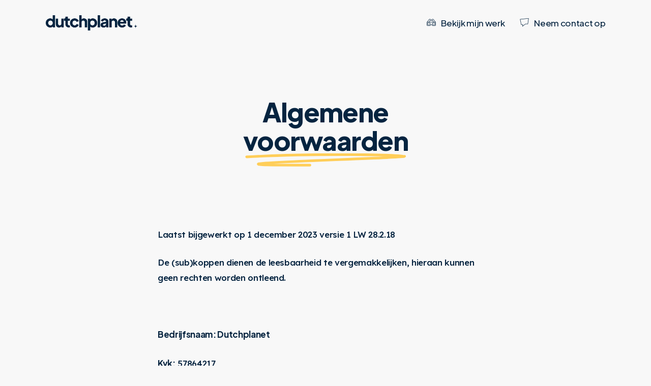

--- FILE ---
content_type: text/html; charset=UTF-8
request_url: https://www.dutchplanet.nl/algemene-voorwaarden/
body_size: 23505
content:
<!doctype html>
<html lang="nl-NL" class="no-js">
<head>
	<meta charset="UTF-8">
	<meta name="viewport" content="width=device-width, initial-scale=1, maximum-scale=1, user-scalable=0" /><title>Algemene voorwaarden &#8211; Dutchplanet</title>
<meta name='robots' content='max-image-preview:large' />
	<style>img:is([sizes="auto" i], [sizes^="auto," i]) { contain-intrinsic-size: 3000px 1500px }</style>
	<link rel='dns-prefetch' href='//fonts.googleapis.com' />
<link rel="alternate" type="application/rss+xml" title="Dutchplanet &raquo; feed" href="https://www.dutchplanet.nl/feed/" />
<link rel="alternate" type="application/rss+xml" title="Dutchplanet &raquo; reacties feed" href="https://www.dutchplanet.nl/comments/feed/" />
<link rel="preload" href="https://usercontent.one/wp/www.dutchplanet.nl/wp-content/themes/salient/css/fonts/icomoon.woff?v=1.7" as="font" type="font/woff" crossorigin="anonymous"><link rel='stylesheet' id='wp-block-library-css' href='https://www.dutchplanet.nl/wp-includes/css/dist/block-library/style.min.css?ver=6.8.3' type='text/css' media='all' />
<style id='safe-svg-svg-icon-style-inline-css' type='text/css'>
.safe-svg-cover{text-align:center}.safe-svg-cover .safe-svg-inside{display:inline-block;max-width:100%}.safe-svg-cover svg{fill:currentColor;height:100%;max-height:100%;max-width:100%;width:100%}

</style>
<style id='global-styles-inline-css' type='text/css'>
:root{--wp--preset--aspect-ratio--square: 1;--wp--preset--aspect-ratio--4-3: 4/3;--wp--preset--aspect-ratio--3-4: 3/4;--wp--preset--aspect-ratio--3-2: 3/2;--wp--preset--aspect-ratio--2-3: 2/3;--wp--preset--aspect-ratio--16-9: 16/9;--wp--preset--aspect-ratio--9-16: 9/16;--wp--preset--color--black: #000000;--wp--preset--color--cyan-bluish-gray: #abb8c3;--wp--preset--color--white: #ffffff;--wp--preset--color--pale-pink: #f78da7;--wp--preset--color--vivid-red: #cf2e2e;--wp--preset--color--luminous-vivid-orange: #ff6900;--wp--preset--color--luminous-vivid-amber: #fcb900;--wp--preset--color--light-green-cyan: #7bdcb5;--wp--preset--color--vivid-green-cyan: #00d084;--wp--preset--color--pale-cyan-blue: #8ed1fc;--wp--preset--color--vivid-cyan-blue: #0693e3;--wp--preset--color--vivid-purple: #9b51e0;--wp--preset--gradient--vivid-cyan-blue-to-vivid-purple: linear-gradient(135deg,rgba(6,147,227,1) 0%,rgb(155,81,224) 100%);--wp--preset--gradient--light-green-cyan-to-vivid-green-cyan: linear-gradient(135deg,rgb(122,220,180) 0%,rgb(0,208,130) 100%);--wp--preset--gradient--luminous-vivid-amber-to-luminous-vivid-orange: linear-gradient(135deg,rgba(252,185,0,1) 0%,rgba(255,105,0,1) 100%);--wp--preset--gradient--luminous-vivid-orange-to-vivid-red: linear-gradient(135deg,rgba(255,105,0,1) 0%,rgb(207,46,46) 100%);--wp--preset--gradient--very-light-gray-to-cyan-bluish-gray: linear-gradient(135deg,rgb(238,238,238) 0%,rgb(169,184,195) 100%);--wp--preset--gradient--cool-to-warm-spectrum: linear-gradient(135deg,rgb(74,234,220) 0%,rgb(151,120,209) 20%,rgb(207,42,186) 40%,rgb(238,44,130) 60%,rgb(251,105,98) 80%,rgb(254,248,76) 100%);--wp--preset--gradient--blush-light-purple: linear-gradient(135deg,rgb(255,206,236) 0%,rgb(152,150,240) 100%);--wp--preset--gradient--blush-bordeaux: linear-gradient(135deg,rgb(254,205,165) 0%,rgb(254,45,45) 50%,rgb(107,0,62) 100%);--wp--preset--gradient--luminous-dusk: linear-gradient(135deg,rgb(255,203,112) 0%,rgb(199,81,192) 50%,rgb(65,88,208) 100%);--wp--preset--gradient--pale-ocean: linear-gradient(135deg,rgb(255,245,203) 0%,rgb(182,227,212) 50%,rgb(51,167,181) 100%);--wp--preset--gradient--electric-grass: linear-gradient(135deg,rgb(202,248,128) 0%,rgb(113,206,126) 100%);--wp--preset--gradient--midnight: linear-gradient(135deg,rgb(2,3,129) 0%,rgb(40,116,252) 100%);--wp--preset--font-size--small: 13px;--wp--preset--font-size--medium: 20px;--wp--preset--font-size--large: 36px;--wp--preset--font-size--x-large: 42px;--wp--preset--spacing--20: 0.44rem;--wp--preset--spacing--30: 0.67rem;--wp--preset--spacing--40: 1rem;--wp--preset--spacing--50: 1.5rem;--wp--preset--spacing--60: 2.25rem;--wp--preset--spacing--70: 3.38rem;--wp--preset--spacing--80: 5.06rem;--wp--preset--shadow--natural: 6px 6px 9px rgba(0, 0, 0, 0.2);--wp--preset--shadow--deep: 12px 12px 50px rgba(0, 0, 0, 0.4);--wp--preset--shadow--sharp: 6px 6px 0px rgba(0, 0, 0, 0.2);--wp--preset--shadow--outlined: 6px 6px 0px -3px rgba(255, 255, 255, 1), 6px 6px rgba(0, 0, 0, 1);--wp--preset--shadow--crisp: 6px 6px 0px rgba(0, 0, 0, 1);}:root { --wp--style--global--content-size: 1300px;--wp--style--global--wide-size: 1300px; }:where(body) { margin: 0; }.wp-site-blocks > .alignleft { float: left; margin-right: 2em; }.wp-site-blocks > .alignright { float: right; margin-left: 2em; }.wp-site-blocks > .aligncenter { justify-content: center; margin-left: auto; margin-right: auto; }:where(.is-layout-flex){gap: 0.5em;}:where(.is-layout-grid){gap: 0.5em;}.is-layout-flow > .alignleft{float: left;margin-inline-start: 0;margin-inline-end: 2em;}.is-layout-flow > .alignright{float: right;margin-inline-start: 2em;margin-inline-end: 0;}.is-layout-flow > .aligncenter{margin-left: auto !important;margin-right: auto !important;}.is-layout-constrained > .alignleft{float: left;margin-inline-start: 0;margin-inline-end: 2em;}.is-layout-constrained > .alignright{float: right;margin-inline-start: 2em;margin-inline-end: 0;}.is-layout-constrained > .aligncenter{margin-left: auto !important;margin-right: auto !important;}.is-layout-constrained > :where(:not(.alignleft):not(.alignright):not(.alignfull)){max-width: var(--wp--style--global--content-size);margin-left: auto !important;margin-right: auto !important;}.is-layout-constrained > .alignwide{max-width: var(--wp--style--global--wide-size);}body .is-layout-flex{display: flex;}.is-layout-flex{flex-wrap: wrap;align-items: center;}.is-layout-flex > :is(*, div){margin: 0;}body .is-layout-grid{display: grid;}.is-layout-grid > :is(*, div){margin: 0;}body{padding-top: 0px;padding-right: 0px;padding-bottom: 0px;padding-left: 0px;}:root :where(.wp-element-button, .wp-block-button__link){background-color: #32373c;border-width: 0;color: #fff;font-family: inherit;font-size: inherit;line-height: inherit;padding: calc(0.667em + 2px) calc(1.333em + 2px);text-decoration: none;}.has-black-color{color: var(--wp--preset--color--black) !important;}.has-cyan-bluish-gray-color{color: var(--wp--preset--color--cyan-bluish-gray) !important;}.has-white-color{color: var(--wp--preset--color--white) !important;}.has-pale-pink-color{color: var(--wp--preset--color--pale-pink) !important;}.has-vivid-red-color{color: var(--wp--preset--color--vivid-red) !important;}.has-luminous-vivid-orange-color{color: var(--wp--preset--color--luminous-vivid-orange) !important;}.has-luminous-vivid-amber-color{color: var(--wp--preset--color--luminous-vivid-amber) !important;}.has-light-green-cyan-color{color: var(--wp--preset--color--light-green-cyan) !important;}.has-vivid-green-cyan-color{color: var(--wp--preset--color--vivid-green-cyan) !important;}.has-pale-cyan-blue-color{color: var(--wp--preset--color--pale-cyan-blue) !important;}.has-vivid-cyan-blue-color{color: var(--wp--preset--color--vivid-cyan-blue) !important;}.has-vivid-purple-color{color: var(--wp--preset--color--vivid-purple) !important;}.has-black-background-color{background-color: var(--wp--preset--color--black) !important;}.has-cyan-bluish-gray-background-color{background-color: var(--wp--preset--color--cyan-bluish-gray) !important;}.has-white-background-color{background-color: var(--wp--preset--color--white) !important;}.has-pale-pink-background-color{background-color: var(--wp--preset--color--pale-pink) !important;}.has-vivid-red-background-color{background-color: var(--wp--preset--color--vivid-red) !important;}.has-luminous-vivid-orange-background-color{background-color: var(--wp--preset--color--luminous-vivid-orange) !important;}.has-luminous-vivid-amber-background-color{background-color: var(--wp--preset--color--luminous-vivid-amber) !important;}.has-light-green-cyan-background-color{background-color: var(--wp--preset--color--light-green-cyan) !important;}.has-vivid-green-cyan-background-color{background-color: var(--wp--preset--color--vivid-green-cyan) !important;}.has-pale-cyan-blue-background-color{background-color: var(--wp--preset--color--pale-cyan-blue) !important;}.has-vivid-cyan-blue-background-color{background-color: var(--wp--preset--color--vivid-cyan-blue) !important;}.has-vivid-purple-background-color{background-color: var(--wp--preset--color--vivid-purple) !important;}.has-black-border-color{border-color: var(--wp--preset--color--black) !important;}.has-cyan-bluish-gray-border-color{border-color: var(--wp--preset--color--cyan-bluish-gray) !important;}.has-white-border-color{border-color: var(--wp--preset--color--white) !important;}.has-pale-pink-border-color{border-color: var(--wp--preset--color--pale-pink) !important;}.has-vivid-red-border-color{border-color: var(--wp--preset--color--vivid-red) !important;}.has-luminous-vivid-orange-border-color{border-color: var(--wp--preset--color--luminous-vivid-orange) !important;}.has-luminous-vivid-amber-border-color{border-color: var(--wp--preset--color--luminous-vivid-amber) !important;}.has-light-green-cyan-border-color{border-color: var(--wp--preset--color--light-green-cyan) !important;}.has-vivid-green-cyan-border-color{border-color: var(--wp--preset--color--vivid-green-cyan) !important;}.has-pale-cyan-blue-border-color{border-color: var(--wp--preset--color--pale-cyan-blue) !important;}.has-vivid-cyan-blue-border-color{border-color: var(--wp--preset--color--vivid-cyan-blue) !important;}.has-vivid-purple-border-color{border-color: var(--wp--preset--color--vivid-purple) !important;}.has-vivid-cyan-blue-to-vivid-purple-gradient-background{background: var(--wp--preset--gradient--vivid-cyan-blue-to-vivid-purple) !important;}.has-light-green-cyan-to-vivid-green-cyan-gradient-background{background: var(--wp--preset--gradient--light-green-cyan-to-vivid-green-cyan) !important;}.has-luminous-vivid-amber-to-luminous-vivid-orange-gradient-background{background: var(--wp--preset--gradient--luminous-vivid-amber-to-luminous-vivid-orange) !important;}.has-luminous-vivid-orange-to-vivid-red-gradient-background{background: var(--wp--preset--gradient--luminous-vivid-orange-to-vivid-red) !important;}.has-very-light-gray-to-cyan-bluish-gray-gradient-background{background: var(--wp--preset--gradient--very-light-gray-to-cyan-bluish-gray) !important;}.has-cool-to-warm-spectrum-gradient-background{background: var(--wp--preset--gradient--cool-to-warm-spectrum) !important;}.has-blush-light-purple-gradient-background{background: var(--wp--preset--gradient--blush-light-purple) !important;}.has-blush-bordeaux-gradient-background{background: var(--wp--preset--gradient--blush-bordeaux) !important;}.has-luminous-dusk-gradient-background{background: var(--wp--preset--gradient--luminous-dusk) !important;}.has-pale-ocean-gradient-background{background: var(--wp--preset--gradient--pale-ocean) !important;}.has-electric-grass-gradient-background{background: var(--wp--preset--gradient--electric-grass) !important;}.has-midnight-gradient-background{background: var(--wp--preset--gradient--midnight) !important;}.has-small-font-size{font-size: var(--wp--preset--font-size--small) !important;}.has-medium-font-size{font-size: var(--wp--preset--font-size--medium) !important;}.has-large-font-size{font-size: var(--wp--preset--font-size--large) !important;}.has-x-large-font-size{font-size: var(--wp--preset--font-size--x-large) !important;}
:where(.wp-block-post-template.is-layout-flex){gap: 1.25em;}:where(.wp-block-post-template.is-layout-grid){gap: 1.25em;}
:where(.wp-block-columns.is-layout-flex){gap: 2em;}:where(.wp-block-columns.is-layout-grid){gap: 2em;}
:root :where(.wp-block-pullquote){font-size: 1.5em;line-height: 1.6;}
</style>
<link rel='stylesheet' id='salient-grid-system-css' href='https://usercontent.one/wp/www.dutchplanet.nl/wp-content/themes/salient/css/build/grid-system.css?ver=18.0.1' type='text/css' media='all' />
<link rel='stylesheet' id='main-styles-css' href='https://usercontent.one/wp/www.dutchplanet.nl/wp-content/themes/salient/css/build/style.css?ver=18.0.1' type='text/css' media='all' />
<style id='main-styles-inline-css' type='text/css'>
html body[data-header-resize="1"] .container-wrap,
			html body[data-header-format="left-header"][data-header-resize="0"] .container-wrap,
			html body[data-header-resize="0"] .container-wrap,
			body[data-header-format="left-header"][data-header-resize="0"] .container-wrap {
				padding-top: 0;
			}
			.main-content > .row > #breadcrumbs.yoast {
				padding: 20px 0;
			}
html:not(.page-trans-loaded) { background-color: #ffffff; }
</style>
<link rel='stylesheet' id='nectar-header-layout-centered-menu-css' href='https://usercontent.one/wp/www.dutchplanet.nl/wp-content/themes/salient/css/build/header/header-layout-centered-menu.css?ver=18.0.1' type='text/css' media='all' />
<link rel='stylesheet' id='nectar-element-highlighted-text-css' href='https://usercontent.one/wp/www.dutchplanet.nl/wp-content/themes/salient/css/build/elements/element-highlighted-text.css?ver=18.0.1' type='text/css' media='all' />
<link rel='stylesheet' id='nectar-element-post-grid-css' href='https://usercontent.one/wp/www.dutchplanet.nl/wp-content/themes/salient/css/build/elements/element-post-grid.css?ver=18.0.1' type='text/css' media='all' />
<link rel='stylesheet' id='nectar_default_font_open_sans-css' href='https://fonts.googleapis.com/css?family=Open+Sans%3A300%2C400%2C600%2C700&#038;subset=latin%2Clatin-ext&#038;display=swap' type='text/css' media='all' />
<link rel='stylesheet' id='responsive-css' href='https://usercontent.one/wp/www.dutchplanet.nl/wp-content/themes/salient/css/build/responsive.css?ver=18.0.1' type='text/css' media='all' />
<link rel='stylesheet' id='select2-css' href='https://usercontent.one/wp/www.dutchplanet.nl/wp-content/themes/salient/css/build/plugins/select2.css?ver=4.0.1' type='text/css' media='all' />
<link rel='stylesheet' id='skin-material-css' href='https://usercontent.one/wp/www.dutchplanet.nl/wp-content/themes/salient/css/build/skin-material.css?ver=18.0.1' type='text/css' media='all' />
<link rel='stylesheet' id='salient-wp-menu-dynamic-css' href='https://usercontent.one/wp/www.dutchplanet.nl/wp-content/uploads/salient/menu-dynamic.css?ver=36834' type='text/css' media='all' />
<link rel='stylesheet' id='js_composer_front-css' href='https://usercontent.one/wp/www.dutchplanet.nl/wp-content/themes/salient/css/build/plugins/js_composer.css?ver=18.0.1' type='text/css' media='all' />
<link rel='stylesheet' id='dynamic-css-css' href='https://usercontent.one/wp/www.dutchplanet.nl/wp-content/uploads/salient/salient-dynamic-styles.css?ver=22298' type='text/css' media='all' />
<style id='dynamic-css-inline-css' type='text/css'>
#header-space{background-color:#f8f8f8}@media only screen and (min-width:1000px){body #ajax-content-wrap.no-scroll{min-height:calc(100vh - 90px);height:calc(100vh - 90px)!important;}}@media only screen and (min-width:1000px){#page-header-wrap.fullscreen-header,#page-header-wrap.fullscreen-header #page-header-bg,html:not(.nectar-box-roll-loaded) .nectar-box-roll > #page-header-bg.fullscreen-header,.nectar_fullscreen_zoom_recent_projects,#nectar_fullscreen_rows:not(.afterLoaded) > div{height:calc(100vh - 89px);}.wpb_row.vc_row-o-full-height.top-level,.wpb_row.vc_row-o-full-height.top-level > .col.span_12{min-height:calc(100vh - 89px);}html:not(.nectar-box-roll-loaded) .nectar-box-roll > #page-header-bg.fullscreen-header{top:90px;}.nectar-slider-wrap[data-fullscreen="true"]:not(.loaded),.nectar-slider-wrap[data-fullscreen="true"]:not(.loaded) .swiper-container{height:calc(100vh - 88px)!important;}.admin-bar .nectar-slider-wrap[data-fullscreen="true"]:not(.loaded),.admin-bar .nectar-slider-wrap[data-fullscreen="true"]:not(.loaded) .swiper-container{height:calc(100vh - 88px - 32px)!important;}}.admin-bar[class*="page-template-template-no-header"] .wpb_row.vc_row-o-full-height.top-level,.admin-bar[class*="page-template-template-no-header"] .wpb_row.vc_row-o-full-height.top-level > .col.span_12{min-height:calc(100vh - 32px);}body[class*="page-template-template-no-header"] .wpb_row.vc_row-o-full-height.top-level,body[class*="page-template-template-no-header"] .wpb_row.vc_row-o-full-height.top-level > .col.span_12{min-height:100vh;}@media only screen and (max-width:999px){.using-mobile-browser #nectar_fullscreen_rows:not(.afterLoaded):not([data-mobile-disable="on"]) > div{height:calc(100vh - 100px);}.using-mobile-browser .wpb_row.vc_row-o-full-height.top-level,.using-mobile-browser .wpb_row.vc_row-o-full-height.top-level > .col.span_12,[data-permanent-transparent="1"].using-mobile-browser .wpb_row.vc_row-o-full-height.top-level,[data-permanent-transparent="1"].using-mobile-browser .wpb_row.vc_row-o-full-height.top-level > .col.span_12{min-height:calc(100vh - 100px);}html:not(.nectar-box-roll-loaded) .nectar-box-roll > #page-header-bg.fullscreen-header,.nectar_fullscreen_zoom_recent_projects,.nectar-slider-wrap[data-fullscreen="true"]:not(.loaded),.nectar-slider-wrap[data-fullscreen="true"]:not(.loaded) .swiper-container,#nectar_fullscreen_rows:not(.afterLoaded):not([data-mobile-disable="on"]) > div{height:calc(100vh - 47px);}.wpb_row.vc_row-o-full-height.top-level,.wpb_row.vc_row-o-full-height.top-level > .col.span_12{min-height:calc(100vh - 47px);}body[data-transparent-header="false"] #ajax-content-wrap.no-scroll{min-height:calc(100vh - 47px);height:calc(100vh - 47px);}}#ajax-content-wrap .vc_row.left_padding_7pct > .row_col_wrap_12,.nectar-global-section .vc_row.left_padding_7pct > .row_col_wrap_12{padding-left:7%;}#ajax-content-wrap .vc_row.right_padding_7pct > .row_col_wrap_12,.nectar-global-section .vc_row.right_padding_7pct > .row_col_wrap_12{padding-right:7%;}#ajax-content-wrap .vc_row.inner_row.left_padding_24pct > .row_col_wrap_12_inner,.nectar-global-section .vc_row.inner_row.left_padding_24pct > .row_col_wrap_12_inner{padding-left:24%;}#ajax-content-wrap .vc_row.inner_row.right_padding_24pct > .row_col_wrap_12_inner,.nectar-global-section .vc_row.inner_row.right_padding_24pct > .row_col_wrap_12_inner{padding-right:24%;}@media only screen and (min-width:1000px){.nectar-highlighted-text.font_size_4vw h1,.nectar-highlighted-text.font_size_4vw h2,.nectar-highlighted-text.font_size_4vw h3,.nectar-highlighted-text.font_size_4vw h4,.nectar-highlighted-text.font_size_4vw h5,.nectar-highlighted-text.font_size_4vw h6,.nectar-highlighted-text.font_size_4vw p{font-size:4vw;line-height:1.1em;}}.nectar-highlighted-text[data-style="regular_underline"].font_size_4vw em:before,.nectar-highlighted-text[data-style="half_text"].font_size_4vw em:before{bottom:.07em;}@keyframes nectarStrokeAnimation{0%{stroke-dashoffset:1;opacity:0;}1%{opacity:1;}100%{stroke-dashoffset:0;}}.nectar-highlighted-text .nectar-scribble{position:absolute;left:0;top:0;z-index:-1;}.nectar-highlighted-text .nectar-scribble path{stroke-dasharray:1;stroke-dashoffset:1;opacity:0;}.nectar-highlighted-text em.animated .nectar-scribble path{stroke-linecap:round;opacity:1;animation:nectarStrokeAnimation 1.3s cubic-bezier(0.65,0,0.35,1) forwards;}.nectar-highlighted-text[data-style="scribble"] em{background-image:none!important;}body .nectar-scribble.squiggle-underline-2{width:100%;height:50%;top:auto;bottom:-45%;}@media only screen and (max-width:690px){body #ajax-content-wrap .vc_row.inner_row.right_padding_phone_5pct > .row_col_wrap_12_inner{padding-right:5%!important;}}@media only screen and (max-width:690px){body #ajax-content-wrap .vc_row.inner_row.left_padding_phone_5pct > .row_col_wrap_12_inner{padding-left:5%!important;}}.nectar-animated-gradient{opacity:0;z-index:1;transform:translateZ(0);transition:opacity 0.8s ease;}.nectar-animated-gradient.loaded{opacity:1;}.row-bg-wrap.has-animated-gradient{overflow:hidden;}#ajax-content-wrap .vc_row.left_padding_6vw > .row_col_wrap_12,.nectar-global-section .vc_row.left_padding_6vw > .row_col_wrap_12{padding-left:6vw;}#ajax-content-wrap .vc_row.right_padding_6vw > .row_col_wrap_12,.nectar-global-section .vc_row.right_padding_6vw > .row_col_wrap_12{padding-right:6vw;}.wpb_column.el_spacing_0px > .vc_column-inner > .wpb_wrapper > div:not(:last-child),.wpb_column.el_spacing_0px > .n-sticky > .vc_column-inner > .wpb_wrapper > div:not(:last-child){margin-bottom:0px;}@media only screen,print{.wpb_column.right_padding_desktop_25pct > .vc_column-inner{padding-right:25%;}}@media only screen,print{.wpb_column.right_padding_desktop_25pct > .n-sticky > .vc_column-inner{padding-right:25%;}}.wpb_column.child_column.el_spacing_10px > .vc_column-inner > .wpb_wrapper > div:not(:last-child),.wpb_column.child_column.el_spacing_10px > .n-sticky > .vc_column-inner > .wpb_wrapper > div:not(:last-child){margin-bottom:10px;}.nectar-split-heading .heading-line{display:block;overflow:hidden;position:relative}.nectar-split-heading .heading-line >div{display:block;transform:translateY(200%);-webkit-transform:translateY(200%)}.nectar-split-heading h1{margin-bottom:0}.nectar-split-heading > * > *{text-indent:0;}@media only screen and (min-width:1000px){.nectar-split-heading[data-custom-font-size="true"] h1,.nectar-split-heading[data-custom-font-size="true"] h2,.row .nectar-split-heading[data-custom-font-size="true"] h3,.row .nectar-split-heading[data-custom-font-size="true"] h4,.row .nectar-split-heading[data-custom-font-size="true"] h5,.row .nectar-split-heading[data-custom-font-size="true"] h6,.row .nectar-split-heading[data-custom-font-size="true"] i{font-size:inherit;line-height:inherit;}}@media only screen,print{#ajax-content-wrap .font_size_5vw.nectar-split-heading,.font_size_5vw.nectar-split-heading{font-size:5vw!important;}}@media only screen,print{#ajax-content-wrap .font_size_5vw.nectar-split-heading,.font_size_5vw.nectar-split-heading,#header-outer .font_size_5vw.nectar-split-heading{font-size:5vw!important;}}.nectar-split-heading[data-animation-type="twist-in"][data-align="center"]{display:flex;justify-content:center;}.nectar-split-heading[data-animation-type="twist-in"][data-align="right"]{display:flex;justify-content:flex-end;}@media only screen and (max-width:999px){.nectar-split-heading[data-animation-type="twist-in"][data-m-align="left"]{display:flex;justify-content:flex-start;}.nectar-split-heading[data-animation-type="twist-in"][data-m-align="center"]{display:flex;justify-content:center;}.nectar-split-heading[data-animation-type="twist-in"][data-m-align="right"]{display:flex;justify-content:flex-end;}}.nectar-split-heading[data-animation-type="twist-in"]{transform:rotateY(25deg) rotateZ(-4deg);opacity:0;transition:opacity 1s cubic-bezier(.15,.75,.4,1),transform 1.2s cubic-bezier(.15,.75,.4,1);}.nectar-split-heading[data-animation-type="twist-in"].animated-in{transform:rotateY(0deg) rotateZ(0deg);opacity:1;}@media only screen,print{#ajax-content-wrap .font_size_desktop_1vw.nectar-cta,.font_size_desktop_1vw.nectar-cta{font-size:1.3vw;}}@media only screen,print{#ajax-content-wrap .font_size_desktop_1vw.nectar-cta,.font_size_desktop_1vw.nectar-cta,#header-outer .font_size_desktop_1vw.nectar-cta{font-size:1.3vw;}}@media only screen and (max-width:999px){#ajax-content-wrap .font_size_tablet_16px.nectar-cta,.font_size_tablet_16px.nectar-cta{font-size:16px;}}@media only screen and (max-width:999px){#ajax-content-wrap .container-wrap .font_size_tablet_16px.nectar-cta,.container-wrap .font_size_tablet_16px.nectar-cta,#header-outer .font_size_tablet_16px.nectar-cta{font-size:16px;}}@media only screen,print{#ajax-content-wrap .font_size_desktop_1vw.nectar-cta *,.font_size_desktop_1vw.nectar-cta *{font-size:1.3vw;}}@media only screen,print{#ajax-content-wrap .font_size_desktop_1vw.nectar-cta *,.font_size_desktop_1vw.nectar-cta *,#header-outer .font_size_desktop_1vw.nectar-cta *{font-size:1.3vw;}}@media only screen and (max-width:999px){#ajax-content-wrap .font_size_tablet_16px.nectar-cta *,.font_size_tablet_16px.nectar-cta *{font-size:16px;}}@media only screen and (max-width:999px){#ajax-content-wrap .container-wrap .font_size_tablet_16px.nectar-cta *,.container-wrap .font_size_tablet_16px.nectar-cta *,#header-outer .font_size_tablet_16px.nectar-cta *{font-size:16px;}}.nectar-cta.font_size_desktop_1vw,.nectar-cta.font_size_desktop_1vw *{line-height:1.1;}.nectar-cta.font_size_desktop_1vw[data-style="underline"],.nectar-cta.font_size_desktop_1vw *{line-height:1.5;}#ajax-content-wrap .nectar-responsive-text *,body .nectar-responsive-text *{margin-bottom:0;color:inherit;}#ajax-content-wrap .nectar-responsive-text[class*="font_size"] *,body .nectar-responsive-text[class*="font_size"] *{font-size:inherit;line-height:inherit;}.nectar-responsive-text.nectar-link-underline-effect a{text-decoration:none;}.nectar-responsive-text[data-inherit-heading-family] > *{font-family:inherit;font-weight:inherit;font-size:inherit;line-height:inherit;text-transform:inherit;letter-spacing:inherit;}@media only screen and (max-width:999px){body .nectar-cta.font_size_tablet_16px,body .nectar-cta.font_size_tablet_16px *{line-height:1.1;}}@media only screen and (max-width:999px){.wpb_column.child_column.bottom_margin_tablet_0px{margin-bottom:0px!important;}}@media only screen and (max-width:999px){.vc_row.top_padding_tablet_20pct{padding-top:20%!important;}}@media only screen and (max-width:999px){.vc_row.bottom_padding_tablet_10pct{padding-bottom:10%!important;}}@media only screen and (max-width:999px){body .vc_row-fluid:not(.full-width-content) > .span_12 .vc_col-sm-2:not(:last-child):not([class*="vc_col-xs-"]){margin-bottom:25px;}}@media only screen and (min-width :691px) and (max-width :999px){body .vc_col-sm-2{width:31.2%;margin-left:3.1%;}body .full-width-content .vc_col-sm-2{width:33.3%;margin-left:0;}.vc_row-fluid .vc_col-sm-2[class*="vc_col-sm-"]:first-child:not([class*="offset"]),.vc_row-fluid .vc_col-sm-2[class*="vc_col-sm-"]:nth-child(3n+4):not([class*="offset"]){margin-left:0;}}@media only screen and (max-width :690px){body .vc_row-fluid .vc_col-sm-2:not([class*="vc_col-xs"]),body .vc_row-fluid.full-width-content .vc_col-sm-2:not([class*="vc_col-xs"]){width:50%;}.vc_row-fluid .vc_col-sm-2[class*="vc_col-sm-"]:first-child:not([class*="offset"]),.vc_row-fluid .vc_col-sm-2[class*="vc_col-sm-"]:nth-child(2n+3):not([class*="offset"]){margin-left:0;}}@media only screen and (max-width:999px){.wpb_column.child_column.mobile-disable-entrance-animation,.wpb_column.child_column.mobile-disable-entrance-animation:not([data-scroll-animation-mobile="true"]) > .vc_column-inner{transform:none!important;opacity:1!important;}.nectar-mask-reveal.mobile-disable-entrance-animation,[data-animation="mask-reveal"].mobile-disable-entrance-animation > .vc_column-inner{clip-path:none!important;}}@media only screen and (max-width:690px){.wpb_column.child_column.bottom_margin_phone_30px{margin-bottom:30px!important;}}.screen-reader-text,.nectar-skip-to-content:not(:focus){border:0;clip:rect(1px,1px,1px,1px);clip-path:inset(50%);height:1px;margin:-1px;overflow:hidden;padding:0;position:absolute!important;width:1px;word-wrap:normal!important;}.row .col img:not([srcset]){width:auto;}.row .col img.img-with-animation.nectar-lazy:not([srcset]){width:100%;}
</style>
<link rel='stylesheet' id='redux-google-fonts-salient_redux-css' href='https://fonts.googleapis.com/css?family=Plus+Jakarta+Sans%3A700%2C500%2C300%2C400%2C800%7CLexend%3A500%7CCaveat%3A400&#038;subset=latin&#038;display=swap&#038;ver=6.8.3' type='text/css' media='all' />
<script type="text/javascript" src="https://usercontent.one/wp/www.dutchplanet.nl/wp-content/plugins/stop-user-enumeration/frontend/js/frontend.js?ver=1.7.5" id="stop-user-enumeration-js" defer="defer" data-wp-strategy="defer"></script>
<script type="text/javascript" src="https://www.dutchplanet.nl/wp-includes/js/jquery/jquery.min.js?ver=3.7.1" id="jquery-core-js"></script>
<script type="text/javascript" src="https://www.dutchplanet.nl/wp-includes/js/jquery/jquery-migrate.min.js?ver=3.4.1" id="jquery-migrate-js"></script>
<script></script><link rel="https://api.w.org/" href="https://www.dutchplanet.nl/wp-json/" /><link rel="alternate" title="JSON" type="application/json" href="https://www.dutchplanet.nl/wp-json/wp/v2/pages/1608" /><link rel="EditURI" type="application/rsd+xml" title="RSD" href="https://www.dutchplanet.nl/xmlrpc.php?rsd" />
<meta name="generator" content="WordPress 6.8.3" />
<link rel="canonical" href="https://www.dutchplanet.nl/algemene-voorwaarden/" />
<link rel='shortlink' href='https://www.dutchplanet.nl/?p=1608' />
<link rel="alternate" title="oEmbed (JSON)" type="application/json+oembed" href="https://www.dutchplanet.nl/wp-json/oembed/1.0/embed?url=https%3A%2F%2Fwww.dutchplanet.nl%2Falgemene-voorwaarden%2F" />
<link rel="alternate" title="oEmbed (XML)" type="text/xml+oembed" href="https://www.dutchplanet.nl/wp-json/oembed/1.0/embed?url=https%3A%2F%2Fwww.dutchplanet.nl%2Falgemene-voorwaarden%2F&#038;format=xml" />
<style>[class*=" icon-oc-"],[class^=icon-oc-]{speak:none;font-style:normal;font-weight:400;font-variant:normal;text-transform:none;line-height:1;-webkit-font-smoothing:antialiased;-moz-osx-font-smoothing:grayscale}.icon-oc-one-com-white-32px-fill:before{content:"901"}.icon-oc-one-com:before{content:"900"}#one-com-icon,.toplevel_page_onecom-wp .wp-menu-image{speak:none;display:flex;align-items:center;justify-content:center;text-transform:none;line-height:1;-webkit-font-smoothing:antialiased;-moz-osx-font-smoothing:grayscale}.onecom-wp-admin-bar-item>a,.toplevel_page_onecom-wp>.wp-menu-name{font-size:16px;font-weight:400;line-height:1}.toplevel_page_onecom-wp>.wp-menu-name img{width:69px;height:9px;}.wp-submenu-wrap.wp-submenu>.wp-submenu-head>img{width:88px;height:auto}.onecom-wp-admin-bar-item>a img{height:7px!important}.onecom-wp-admin-bar-item>a img,.toplevel_page_onecom-wp>.wp-menu-name img{opacity:.8}.onecom-wp-admin-bar-item.hover>a img,.toplevel_page_onecom-wp.wp-has-current-submenu>.wp-menu-name img,li.opensub>a.toplevel_page_onecom-wp>.wp-menu-name img{opacity:1}#one-com-icon:before,.onecom-wp-admin-bar-item>a:before,.toplevel_page_onecom-wp>.wp-menu-image:before{content:'';position:static!important;background-color:rgba(240,245,250,.4);border-radius:102px;width:18px;height:18px;padding:0!important}.onecom-wp-admin-bar-item>a:before{width:14px;height:14px}.onecom-wp-admin-bar-item.hover>a:before,.toplevel_page_onecom-wp.opensub>a>.wp-menu-image:before,.toplevel_page_onecom-wp.wp-has-current-submenu>.wp-menu-image:before{background-color:#76b82a}.onecom-wp-admin-bar-item>a{display:inline-flex!important;align-items:center;justify-content:center}#one-com-logo-wrapper{font-size:4em}#one-com-icon{vertical-align:middle}.imagify-welcome{display:none !important;}</style><script type="text/javascript"> var root = document.getElementsByTagName( "html" )[0]; root.setAttribute( "class", "js" ); </script><meta name="generator" content="Powered by WPBakery Page Builder - drag and drop page builder for WordPress."/>
<link rel="icon" href="https://usercontent.one/wp/www.dutchplanet.nl/wp-content/uploads/2023/11/cropped-favicon23-32x32.png" sizes="32x32" />
<link rel="icon" href="https://usercontent.one/wp/www.dutchplanet.nl/wp-content/uploads/2023/11/cropped-favicon23-192x192.png" sizes="192x192" />
<link rel="apple-touch-icon" href="https://usercontent.one/wp/www.dutchplanet.nl/wp-content/uploads/2023/11/cropped-favicon23-180x180.png" />
<meta name="msapplication-TileImage" content="https://usercontent.one/wp/www.dutchplanet.nl/wp-content/uploads/2023/11/cropped-favicon23-270x270.png" />
		<style type="text/css" id="wp-custom-css">
			.title-wrap{display:none;}

.bottom_controls{display:none;}		</style>
		<style type="text/css" data-type="vc_shortcodes-custom-css">.vc_custom_1701858591809{padding-right: 250px !important;padding-left: 250px !important;}</style><noscript><style> .wpb_animate_when_almost_visible { opacity: 1; }</style></noscript></head><body class="wp-singular page-template-default page page-id-1608 wp-theme-salient material wpb-js-composer js-comp-ver-8.6.1 vc_responsive" data-footer-reveal="false" data-footer-reveal-shadow="none" data-header-format="centered-menu" data-body-border="off" data-boxed-style="" data-header-breakpoint="1000" data-dropdown-style="minimal" data-cae="easeOutQuart" data-cad="1400" data-megamenu-width="contained" data-aie="none" data-ls="fancybox" data-apte="standard" data-hhun="1" data-fancy-form-rcs="1" data-form-style="default" data-form-submit="default" data-is="minimal" data-button-style="rounded_shadow" data-user-account-button="false" data-flex-cols="true" data-col-gap="50px" data-header-inherit-rc="false" data-header-search="false" data-animated-anchors="true" data-ajax-transitions="true" data-full-width-header="true" data-slide-out-widget-area="true" data-slide-out-widget-area-style="slide-out-from-right" data-user-set-ocm="off" data-loading-animation="none" data-bg-header="false" data-responsive="1" data-ext-responsive="true" data-ext-padding="60" data-header-resize="0" data-header-color="custom" data-cart="false" data-remove-m-parallax="" data-remove-m-video-bgs="" data-m-animate="1" data-force-header-trans-color="light" data-smooth-scrolling="0" data-permanent-transparent="false" >
	
	<script type="text/javascript">
	 (function(window, document) {

		document.documentElement.classList.remove("no-js");

		if(navigator.userAgent.match(/(Android|iPod|iPhone|iPad|BlackBerry|IEMobile|Opera Mini)/)) {
			document.body.className += " using-mobile-browser mobile ";
		}
		if(navigator.userAgent.match(/Mac/) && navigator.maxTouchPoints && navigator.maxTouchPoints > 2) {
			document.body.className += " using-ios-device ";
		}

		if( !("ontouchstart" in window) ) {

			var body = document.querySelector("body");
			var winW = window.innerWidth;
			var bodyW = body.clientWidth;

			if (winW > bodyW + 4) {
				body.setAttribute("style", "--scroll-bar-w: " + (winW - bodyW - 4) + "px");
			} else {
				body.setAttribute("style", "--scroll-bar-w: 0px");
			}
		}

	 })(window, document);
   </script><nav aria-label="Skip links" class="nectar-skip-to-content-wrap"><a href="#ajax-content-wrap" class="nectar-skip-to-content">Skip to main content</a></nav><div class="ocm-effect-wrap"><div class="ocm-effect-wrap-inner"><div id="ajax-loading-screen" data-disable-mobile="0" data-disable-fade-on-click="0" data-effect="standard" data-method="standard"><div class="loading-icon none"><div class="material-icon">
						<svg class="nectar-material-spinner" width="60px" height="60px" viewBox="0 0 60 60">
							<circle stroke-linecap="round" cx="30" cy="30" r="26" fill="none" stroke-width="6"></circle>
				  		</svg>
					</div></div></div>	
	<div id="header-space"  data-header-mobile-fixed='1'></div> 
	
		<div id="header-outer" data-has-menu="true" data-has-buttons="no" data-header-button_style="shadow_hover_scale" data-using-pr-menu="true" data-mobile-fixed="1" data-ptnm="false" data-lhe="animated_underline" data-user-set-bg="#f8f8f8" data-format="centered-menu" data-permanent-transparent="false" data-megamenu-rt="0" data-remove-fixed="0" data-header-resize="0" data-cart="false" data-transparency-option="" data-box-shadow="none" data-shrink-num="6" data-using-secondary="0" data-using-logo="1" data-logo-height="30" data-m-logo-height="24" data-padding="30" data-full-width="true" data-condense="false" >
		
<div id="search-outer" class="nectar">
	<div id="search">
		<div class="container">
			 <div id="search-box">
				 <div class="inner-wrap">
					 <div class="col span_12">
						  <form role="search" action="https://www.dutchplanet.nl/" method="GET">
														 <input type="text" name="s" id="s" value="" aria-label="Search" placeholder="Type what you&#039;re looking for" />
							 
						
						<button aria-label="Search" class="search-box__button" type="submit">Search</button>						</form>
					</div><!--/span_12-->
				</div><!--/inner-wrap-->
			 </div><!--/search-box-->
			 <div id="close"><a href="#" role="button"><span class="screen-reader-text">Close Search</span>
				<span class="close-wrap"> <span class="close-line close-line1" role="presentation"></span> <span class="close-line close-line2" role="presentation"></span> </span>				 </a></div>
		 </div><!--/container-->
	</div><!--/search-->
</div><!--/search-outer-->

<header id="top" role="banner" aria-label="Main Menu">
		<div class="container">
		<div class="row">
			<div class="col span_3">
								<a id="logo" href="https://www.dutchplanet.nl" data-supplied-ml-starting-dark="false" data-supplied-ml-starting="false" data-supplied-ml="false" >
					<img class="stnd skip-lazy" width="2658" height="440" alt="Dutchplanet" src="https://usercontent.one/wp/www.dutchplanet.nl/wp-content/uploads/2023/11/logo-small.png"  />				</a>
							</div><!--/span_3-->

			<div class="col span_9 col_last">
									<div class="nectar-mobile-only mobile-header"><div class="inner"><ul id="menu-saas-pull-right" class="sf-menu"><li id="menu-item-507" class="menu-item menu-item-type-custom menu-item-object-custom menu-item-has-icon menu-item-507"><a href="https://www.dutchplanet.nl/contact"><span class="nectar-menu-icon svg-icon"><svg role="presentation" version="1.1" xmlns="http://www.w3.org/2000/svg" width="32" height="32" viewBox="0 0 32 32">
        <path d="M9.343 30.497c-0.128 0-0.252-0.033-0.364-0.109-0.239-0.153-0.351-0.443-0.281-0.716l1.183-4.784h-4.591c-0.313 0-0.584-0.221-0.649-0.528l-3.973-18.889c-0.039-0.185 0.003-0.376 0.113-0.528 0.111-0.151 0.28-0.251 0.469-0.268l29.36-3.168c0.199-0.027 0.407 0.052 0.548 0.196s0.211 0.351 0.184 0.553l-2.612 19.389c-0.044 0.331-0.327 0.581-0.66 0.581h-7.663l-10.652 8.139c-0.127 0.088-0.269 0.132-0.412 0.132zM5.828 23.555h4.903c0.203 0 0.399 0.093 0.527 0.255 0.125 0.161 0.172 0.372 0.123 0.571l-0.931 3.771 9.325-7.128c0.116-0.088 0.256-0.139 0.405-0.139h7.305l2.419-17.969-27.784 2.996 3.708 17.644z"></path>
        </svg></span><span class="menu-title-text">Neem contact op</span></a></li>
</ul></div></div>
													<div class="slide-out-widget-area-toggle mobile-icon slide-out-from-right" data-custom-color="false" data-icon-animation="simple-transform">
						<div> <a href="#slide-out-widget-area" role="button" aria-label="Navigation Menu" aria-expanded="false" class="closed">
							<span class="screen-reader-text">Menu</span><span aria-hidden="true"> <i class="lines-button x2"> <i class="lines"></i> </i> </span>						</a></div>
					</div>
				
									<nav aria-label="Main Menu">
													<ul class="sf-menu">
															</ul>
													<ul class="buttons sf-menu" data-user-set-ocm="off"><li id="menu-item-1056" class="menu-item menu-item-type-post_type menu-item-object-page menu-item-has-icon nectar-regular-menu-item menu-item-1056"><a href="https://www.dutchplanet.nl/mijn-werk/"><span class="nectar-menu-icon svg-icon"><svg role="presentation" version="1.1" xmlns="http://www.w3.org/2000/svg" width="32" height="32" viewBox="0 0 32 32">
        <path d="M29.833 27.805h-9.833c-0.195 0-0.38-0.084-0.505-0.233l-2.861-3.339c-0.316-0.368-0.947-0.371-1.265 0.001l-2.861 3.337c-0.127 0.147-0.312 0.233-0.507 0.233h-9.833c-1.195 0-2.167-0.972-2.167-2.167v-9c0-1.195 0.972-2.167 2.167-2.167h27.667c1.195 0 2.167 0.972 2.167 2.167v9c0 1.195-0.972 2.167-2.167 2.167zM20.307 26.472h9.528c0.459 0 0.833-0.372 0.833-0.833v-9c0-0.461-0.373-0.833-0.833-0.833h-27.668c-0.457 0-0.833 0.372-0.833 0.833v9c0 0.461 0.373 0.833 0.833 0.833h9.528l2.663-3.105c0.825-0.963 2.465-0.96 3.289-0.001l2.66 3.107zM11.333 25.139h-8c-0.368 0-0.667-0.3-0.667-0.667v-6.667c0-0.367 0.299-0.667 0.667-0.667h8c0.368 0 0.667 0.3 0.667 0.667v6.667c0 0.367-0.299 0.667-0.667 0.667zM4 23.805h6.667v-5.333h-6.667v5.333zM28.667 25.139h-8c-0.367 0-0.667-0.3-0.667-0.667v-6.667c0-0.367 0.3-0.667 0.667-0.667h8c0.368 0 0.667 0.3 0.667 0.667v6.667c0 0.367-0.299 0.667-0.667 0.667zM21.333 23.805h6.667v-5.333h-6.667v5.333zM1.157 16.2c-0.143 0-0.287-0.045-0.408-0.14-0.291-0.224-0.344-0.64-0.117-0.935l6.955-8.951c0.733-1.024 2.717-2.711 4.88-1.633 1.567 0.784 2.705 1.967 3.044 3.164 0.196 0.693 0.12 1.347-0.22 1.896-0.352 0.568-0.915 0.88-1.6 0.86-0.665-0.016-1.332-0.328-1.84-0.741-1.14 2.013-3.221 5.587-3.221 5.587l-1.152-0.672c0 0 2.775-4.765 3.663-6.373 0.117-0.212 0.339-0.343 0.581-0.345h0.001c0.241 0 0.464 0.131 0.581 0.34 0.217 0.385 0.896 0.861 1.415 0.868 0.203-0.028 0.335-0.060 0.437-0.227 0.139-0.224 0.164-0.505 0.071-0.831-0.235-0.829-1.14-1.723-2.36-2.332-1.699-0.857-3.2 1.216-3.215 1.237l-6.969 8.972c-0.129 0.168-0.325 0.256-0.525 0.256zM30.951 16.2c-0.199 0-0.396-0.088-0.528-0.257l-6.955-8.951c-0.075-0.101-1.549-2.095-3.231-1.255-1.22 0.609-2.123 1.504-2.36 2.335-0.091 0.325-0.068 0.605 0.071 0.829 0.104 0.168 0.248 0.236 0.437 0.228 0.519-0.011 1.197-0.483 1.416-0.868 0.117-0.208 0.34-0.339 0.583-0.339v0c0.243 0.003 0.467 0.133 0.584 0.344 0.888 1.609 3.661 6.372 3.663 6.372l-1.152 0.672c0 0-2.081-3.576-3.221-5.585-0.509 0.415-1.176 0.727-1.84 0.741-0.672 0.017-1.249-0.291-1.6-0.859-0.34-0.549-0.416-1.204-0.22-1.896 0.34-1.197 1.477-2.38 3.044-3.164 2.16-1.080 4.147 0.609 4.895 1.653l6.94 8.927c0.225 0.295 0.173 0.709-0.117 0.935-0.121 0.093-0.267 0.137-0.408 0.137z"></path>
        </svg></span><span class="menu-title-text">Bekijk mijn werk</span></a></li>
<li class="menu-item menu-item-type-custom menu-item-object-custom menu-item-hover-text-reveal-wave menu-item-has-icon nectar-regular-menu-item menu-item-507"><a href="https://www.dutchplanet.nl/contact"><span class="nectar-menu-icon svg-icon"><svg role="presentation" version="1.1" xmlns="http://www.w3.org/2000/svg" width="32" height="32" viewBox="0 0 32 32">
        <path d="M9.343 30.497c-0.128 0-0.252-0.033-0.364-0.109-0.239-0.153-0.351-0.443-0.281-0.716l1.183-4.784h-4.591c-0.313 0-0.584-0.221-0.649-0.528l-3.973-18.889c-0.039-0.185 0.003-0.376 0.113-0.528 0.111-0.151 0.28-0.251 0.469-0.268l29.36-3.168c0.199-0.027 0.407 0.052 0.548 0.196s0.211 0.351 0.184 0.553l-2.612 19.389c-0.044 0.331-0.327 0.581-0.66 0.581h-7.663l-10.652 8.139c-0.127 0.088-0.269 0.132-0.412 0.132zM5.828 23.555h4.903c0.203 0 0.399 0.093 0.527 0.255 0.125 0.161 0.172 0.372 0.123 0.571l-0.931 3.771 9.325-7.128c0.116-0.088 0.256-0.139 0.405-0.139h7.305l2.419-17.969-27.784 2.996 3.708 17.644z"></path>
        </svg></span><span class="menu-title-text"><span class="char">N</span><span class="char">e</span><span class="char">e</span><span class="char">m</span> <span class="char">c</span><span class="char">o</span><span class="char">n</span><span class="char">t</span><span class="char">a</span><span class="char">c</span><span class="char">t</span> <span class="char">o</span><span class="char">p</span></span></a></li>
</ul>
						
					</nav>

					<div class="logo-spacing" data-using-image="true"><img class="hidden-logo skip-lazy" alt="Dutchplanet" width="2658" height="440" src="https://usercontent.one/wp/www.dutchplanet.nl/wp-content/uploads/2023/11/logo-small.png" /></div>
				</div><!--/span_9-->

				
			</div><!--/row-->
					</div><!--/container-->
	</header>		
	</div>
		<div id="ajax-content-wrap">
<div class="container-wrap">
	<div class="container main-content" role="main">
		<div class="row">
			
		<div id="fws_6977274ddc659"  data-column-margin="default" data-midnight="dark" data-top-percent="8%" data-bottom-percent="8%"  class="wpb_row vc_row-fluid vc_row top-level full-width-content vc_row-o-equal-height vc_row-flex vc_row-o-content-top  right_padding_7pct left_padding_7pct"  style="padding-top: calc(100vw * 0.08); padding-bottom: calc(100vw * 0.08); "><div class="row-bg-wrap" data-bg-animation="none" data-bg-animation-delay="" data-bg-overlay="false"><div class="inner-wrap row-bg-layer" ><div class="row-bg viewport-desktop"  style=""></div></div></div><div class="row_col_wrap_12 col span_12 dark left">
	<div  class="vc_col-sm-12 wpb_column column_container vc_column_container col no-extra-padding inherit_tablet inherit_phone "  data-padding-pos="all" data-has-bg-color="false" data-bg-color="" data-bg-opacity="1" data-animation="" data-delay="0" >
		<div class="vc_column-inner" >
			<div class="wpb_wrapper">
				<div id="fws_6977274ddf21d" data-midnight="" data-column-margin="default" class="wpb_row vc_row-fluid vc_row inner_row  right_padding_24pct left_padding_24pct right_padding_phone_5pct left_padding_phone_5pct"  style="padding-bottom: 3%; "><div class="row-bg-wrap"> <div class="row-bg" ></div> </div><div class="row_col_wrap_12_inner col span_12  left">
	<div  class="vc_col-sm-12 wpb_column column_container vc_column_container col child_column centered-text no-extra-padding inherit_tablet inherit_phone "   data-padding-pos="all" data-has-bg-color="false" data-bg-color="" data-bg-opacity="1" data-animation="" data-delay="0" >
		<div class="vc_column-inner" >
		<div class="wpb_wrapper">
			<div class="nectar-highlighted-text font_size_4vw " data-style="scribble" data-exp="default" data-using-custom-color="false" data-animation-delay="false" data-color="" data-color-gradient="" style=""><h2>Algemene <em>voorwaarden<svg class="nectar-scribble squiggle-underline-2" role="presentation" viewBox="-320 -70.8161 640.4 59.82" preserveAspectRatio="none"><path style="animation-duration: 1.8s;" d="M-300,-56 C-50,-72 298,-65 300,-59 C332,-53 -239,-36 -255,-27 C-271,-18 -88,-24 91,-20" stroke="#ffce59" pathLength="1" stroke-width="11.111111111111" fill="none"/></svg></em></h2>
</div>
		</div> 
	</div>
	</div> 
</div></div>
			</div> 
		</div>
	</div> 
</div></div>
		<div id="fws_6977274de1839"  data-column-margin="default" data-midnight="dark"  class="wpb_row vc_row-fluid vc_row"  style="padding-top: 0px; padding-bottom: 0px; "><div class="row-bg-wrap" data-bg-animation="none" data-bg-animation-delay="" data-bg-overlay="false"><div class="inner-wrap row-bg-layer" ><div class="row-bg viewport-desktop"  style=""></div></div></div><div class="row_col_wrap_12 col span_12 dark left">
	<div  class="vc_col-sm-12 wpb_column column_container vc_column_container col no-extra-padding inherit_tablet inherit_phone "  data-padding-pos="all" data-has-bg-color="false" data-bg-color="" data-bg-opacity="1" data-animation="" data-delay="0" >
		<div class="vc_column-inner" >
			<div class="wpb_wrapper">
				
<div class="wpb_text_column wpb_content_element  vc_custom_1701858591809" >
	<p>Laatst bijgewerkt op 1 december 2023 versie 1 LW 28.2.18</p>
<p>De (sub)koppen dienen de leesbaarheid te vergemakkelijken, hieraan kunnen geen rechten worden ontleend.</p>
<p>&nbsp;</p>
<p><b>Bedrijfsnaam: Dutchplanet</b></p>
<p><b>Kvk:</b> 57864217</p>
<p>&nbsp;</p>
<p><b>Inhoudsopgave</b></p>
<p>Artikel 1 – Definities<br />
Artikel 2 – Toepasselijkheid<br />
Artikel 3 – Overeenkomst, Offerte en Bevestiging<br />
Artikel 4 – Prijzen<br />
Artikel 5 – Uitvoeren van de opdracht, Realisatie<br />
Artikel 6 – Rechten van intellectuele eigendom en eigendomsrechten<br />
Artikel 7 – Betaling<br />
Artikel 8 – Klachten<br />
Artikel 9 – Aansprakelijkheid<br />
Artikel 10 – Vrijwaring<br />
Artikel 11 – Opschorting, Beëindiging en Ontbinding<br />
Artikel 12 – Overmacht</p>
<p>Artikel 13 – Geheimhouding<br />
Artikel 14 – Overige bepalingen</p>
<p>&nbsp;</p>
<p><b>ARTIKEL 1 DEFINITIES</b></p>
<p>Onder de navolgende woorden wordt in de algemene voorwaarden, de aanbiedingen en de overeenkomsten waarop de voorwaarden van toepassing zijn, steeds het navolgende verstaan.</p>
<p><b>Klant</b>: De natuurlijke-, rechtspersoon of vennootschap die met Dutchplanet een overeenkomst sluit.</p>
<p><b>Overeenkomst</b>: Een overeenkomst tussen Dutchplanet en een klant ter zake één of meer door Dutchplanet te verlenen diensten tegen een door de klant te betalen prijs.</p>
<p><b>Schriftelijk</b>: Per brief of e-mail.</p>
<p>&nbsp;</p>
<p><b>ARTIKEL 2 TOEPASSELIJKHEID</b></p>
<p><b>2.1</b> De algemene voorwaarden van Dutchplanet zijn van toepassing op alle overeenkomsten, aanbiedingen, uitnodigingen tot het doen van een aanbieding almede op alle diensten.</p>
<p><b>2.2</b> Iedere verwijzing door de klant naar eigen inkoop- of andere algemene voorwaarden wordt door Dutchplanet uitdrukkelijk van de hand gewezen.</p>
<p><b>2.3</b> Dutchplanet is bevoegd de algemene voorwaarden eenzijdig te wijzigen en/of aan te vullen. De gewijzigde en/of aangevulde algemene voorwaarden worden aan de klant toegezonden.</p>
<p><b>2.4</b> Afwijkingen van en/of aanvullingen op de algemene voorwaarden gelden slechts indien Dutchplanet deze uitdrukkelijk schriftelijk heeft aanvaard en gelden alleen voor de betreffende overeenkomst.</p>
<p>&nbsp;</p>
<p><b>ARTIKEL 3 OVEREENKOMST, OFFERTE EN BEVESTIGING</b></p>
<p><b>3.1</b> Offertes zijn vrijblijvend, tenzij deze een termijn voor aanvaarding bevat.</p>
<p><b>3.2</b> Indien de aanvaarding door de klant (al dan niet op ondergeschikte punten) afwijkt van de aanbieding van Dutchplanet komt de overeenkomst niet overeenkomstig deze afwijkende aanvaarding tot stand, tenzij Dutchplanet anders aangeeft.</p>
<p><b>3.3</b> De klant staat in voor de juistheid en volledigheid van de door of namens hem verstrekte gegevens waarop Dutchplanet de offerte baseert. Indien de verstrekte gegevens onjuist of onvolledig zijn heeft Dutchplanet de bevoegdheid zijn verplichtingen op te schorten of de overeenkomst te ontbinden, behoudens het recht van Dutchplanet op schadevergoeding.</p>
<p><b>3.4</b> Dutchplanet kan niet aan zijn aanbod worden gehouden indien de klant redelijkerwijs kan of had moeten begrijpen dat deze, dan wel een onderdeel daarvan, een kennelijke vergissing of verschrijving bevat.</p>
<p><b>3.5</b> Een wijziging van de overeenkomst geldt slechts indien Dutchplanet deze uitdrukkelijk schriftelijk heeft aanvaard en geldt alleen voor de betreffende overeenkomst.</p>
<p><b>3.6</b> Door een wijziging van de overeenkomst kan de oorspronkelijk opgegeven levertijd worden gewijzigd. Gewijzigde levertijden zijn geen fatale levertermijnen, op deze termijnen zijn ook deze algemene voorwaarden van toepassing.</p>
<p>&nbsp;</p>
<p><b>ARTIKEL 4 PRIJZEN</b></p>
<p><b>4.1</b> Alle prijzen zijn in euro’s, exclusief BTW alsmede andere heffingen van overheidswege en eventueel in het kader van de (uitvoering van de) overeenkomst te maken kosten (bijvoorbeeld reis- en verblijfkosten, installatiekosten, verzend- en administratiekosten), tenzij schriftelijk anders aangegeven.</p>
<p><b>4.2</b> Dutchplanet is gerechtigd de prijs te verhogen indien na het sluiten van de overeenkomst van Dutchplanet vanwege ontwikkelingen op de markt niet kan worden verwacht dat tegen de oorspronkelijk overeengekomen prijs wordt geleverd. Dutchplanet zal de klant op de hoogte stellen van zijn voornemen tot het verhogen van de prijs en daarbij de omvang van en de datum waarop de verhoging zal ingaan, vermelden. Een prijswijziging van 10 (tien) % of minder geeft de klant geen recht op ontbinding. Een prijswijziging van 10 (tien)% of meer geeft de klant een recht op ontbinding indien alle verrichte werkzaamheden betaald zijn er een ontbindingsvergoeding van 20 (twintig) % van de totale som van de overeenkomst betaald wordt.</p>
<p><b>4.3</b> Genoemde tarieven, prijzen en aanbiedingen gelden niet automatisch voor een toekomstige dienst.</p>
<p><b>4.4</b> Dutchplanet behoudt zich het recht voor de prijs periodiek te indexeren op basis van de wijziging van het indexcijfer volgens de Consumenten Prijs Index (CPI) reeks, alle huishoudens, gepubliceerd door het Centraal Bureau voor de Statistiek (CBS).</p>
<p><b>4.5</b> De toepassing van de indexering zal nimmer leiden tot lagere prijzen.</p>
<p><b>4.6</b> Indien het CBS de bekendmaking van het hiervoor bedoelde prijsindexcijfer mocht staken of de basis van de berekening daarvan wijzigt, zal een zoveel mogelijk vergelijkbaar indexcijfer worden gehanteerd.</p>
<p><b>4.7</b> Als de opdracht na het sluiten van de overeenkomst op verzoek van de klant wijzigt, dan is er sprake van meerwerk. Dit meerwerk kan in rekening worden gebracht.</p>
<p>&nbsp;</p>
<p><b>ARTIKEL 5 UITVOEREN VAN DE OPDRACHT, REALISATIE</b></p>
<p><b>5.1</b> Dutchplanet zal zich inspannen de dienst zo zorgvuldig en onafhankelijk mogelijk uit te voeren, de belangen van de klant naar beste weten te behartigen en streven naar een voor de klant bruikbaar resultaat. Indien noodzakelijk zal Dutchplanet de klant op de hoogte houden met betrekking tot voortgang van werkzaamheden. De overeenkomst behelst een inspanningsverplichting voor Dutchplanet en geen resultaatverplichting.</p>
<p><b>5.2</b> Door Dutchplanet wordt de levertijd bij benadering vastgesteld. Deze termijn is geen fatale termijn. Bij overschrijding van de geschatte levertijd is Dutchplanet pas in verzuim nadat de klant hem schriftelijk in gebreke heeft gesteld en nakoming binnen redelijke termijn uitblijft.</p>
<p><b>5.3</b> De klant is gehouden al datgene te doen, wat redelijkerwijs nodig of wenselijk is om een tijdige en juiste levering door Dutchplanet mogelijk te maken, in het bijzonder tijdig aanleveren van volledige, deugdelijke en duidelijke gegevens en/of materialen. Indien de klant heeft voldaan aan zijn verplichtingen uit de overeenkomst vangt de levertijd aan.</p>
<p><b>5.4</b> Tussentijds zal Dutchplanet de klant in gelegenheid stellen het ontwerp te controleren en goed te keuren. Indien dit niet naar wens is, zal een afspraak worden gemaakt om verdere stappen te ondernemen.</p>
<p><b>5.5</b> Overschrijding van de levertijd geeft de klant, indien het een rechtspersoon dan wel een natuurlijk persoon handelend in de uitoefening van een beroep of bedrijf, nimmer recht op schadevergoeding.</p>
<p><b>5.6</b> Dutchplanet is gerechtigd voor de uitvoering van de overeenkomst derden in te schakelen. De toepasselijkheid van de artikelen 7:404, 7:407 lid 2 en 7:409 BW wordt uitdrukkelijk uitgesloten.</p>
<p><b>5.7</b> Dutchplanet is gerechtigd de overeenkomst in verschillende fasen uit te voeren en het aldus uitgevoerde gedeelte afzonderlijk te factureren.</p>
<p><b>5.8</b> Indien de overeenkomst in fasen wordt uitgevoerd, kan Dutchplanet de uitvoering van die onderdelen die tot een volgende fase behoren opschorten totdat de klant de resultaten van de daaraan voorafgaande fase schriftelijk heeft goedgekeurd.</p>
<p><b>5.9</b> Indien de klant het ter beschikking gestelde product niet afneemt dan wel nalatig is in het verstrekken van de informatie die noodzakelijk is voor de levering, is Dutchplanet gerechtigd de (resterende) levering op te schorten. Dutchplanet behoudt zich het recht voor om de schade die hij lijdt door het handelen van de klant te vorderen en/of de overeenkomst te ontbinden.</p>
<p>&nbsp;</p>
<p><b>ARTIKEL 6 RECHTEN VAN INTELLECTUELE EIGENDOM EN EIGENDOMSRECHTEN</b></p>
<p><b>6.1</b> Alle rechten van intellectuele eigendom, zoals octrooirecht, auteursrecht en modelrecht, ter zake van het product en/of de dienst alsmede de ontwerpen, programmatuur, documentatie en alle andere materialen die worden ontwikkeld en/of gebruikt ter voorbereiding of uitvoering van de overeenkomst tussen Dutchplanet en de klant, dan wel die daaruit voortvloeien, berusten uitsluitend bij Dutchplanet of diens leveranciers. De levering van het product en/of de dienst strekt niet tot enige overdracht van de rechten van intellectuele eigendom, ook niet wanneer de klant een en ander zelf beheert. Wanneer een bepaald recht slechts verkregen kan worden door een depot of registratie, dan is uitsluitend Dutchplanet daartoe bevoegd.</p>
<p><b>6.2</b> De klant verkrijgt, wanneer hij heeft voldaan aan zijn verplichtingen uit de overeenkomst, een niet exclusief en niet overdraagbaar gebruiksrecht.</p>
<p><b>6.3</b> De klant zal niet zonder voorafgaande schriftelijke toestemming van Dutchplanet alle voornoemde documentatie, zoals – maar niet beperkt tot – materialen, producten, resultaten van de opdracht op enige wijze geheel of gedeeltelijk openbaar maken, verveelvoudigen of aan een derde beschikbaar stellen of overdragen.</p>
<p><b>6.4</b> Indien partijen zijn overeengekomen dat derden betrokken zullen zijn bij de uitvoering van de opdracht, dan zal de klant deze derden verplichten bij publiciteit rondom het ontwerp de bijdrage van Dutchplanet duidelijk te vermelden.</p>
<p><b>6.5</b> Dutchplanet is gerechtigd het ontwerp op bescheiden wijze te signeren en/of zijn naam te laten vermelden in het colofon van een publicatie of als hyperlink naar de eigen website. De wijze waarop deze naamsvermelding zal plaatsvinden, wordt in onderling overleg vastgesteld.</p>
<p><b>6.6</b> Dutchplanet heeft de vrijheid om het ontwerp te gebruiken en af te beelden voor eigen promotie.</p>
<p><b>6.7</b> De klant zal geen gegevens verstrekken, die inbreuk maken op (intellectuele en privacy) rechten van derden.</p>
<p><b>6.8</b> Indien de klant inbreuk maakt op de in dit artikel genoemde intellectuele eigendomsrechten kan Dutchplanet alle schade die hierdoor ontstaat op de klant te verhalen.</p>
<p><b>6.9</b> Open bestanden worden alleen verstrekt tegen een vergoeding. Pas wanneer de betaling van de vergoeding is voldaan worden deze bestanden naar de opdrachtgever gestuurd en hebben zij het recht de bestanden te gebruiken. Zie voor meer informatie <a href="https://www.dutchgraph.com/openbestanden/"><b>https://www.Dutchplanet.com/openbestanden/</b></a>.</p>
<p><b>6.10 </b>Dutchplanet is geen eigenaar van de ter beschikbaar gestelde (stock) afbeeldingen op de werken van Dutchplanet. Het beschikbaar stellen van (stock) afbeeldingen is dan ook geen eigendomsoverdracht. Indien klant het auteursrecht schendt is zij zelf aansprakelijkheid voor de geleden schaden.</p>
<p><b>6.11 </b>Klant vrijwaart Dutchplanet voor de veroorzaakte schade die klant heeft veroorzaakt door inbreuk te maken op het auteursrecht van de rechthebbende van de stock afbeeldingen.</p>
<p>&nbsp;</p>
<p><b>ARTIKEL 7 BETALING</b></p>
<p><b>7.1</b> Dutchplanet is gerechtigd in termijnen te factureren. De eerste termijn bedraagt 50% van de prijs en zal direct na het sluiten van de overeenkomst worden gefactureerd. Na betaling van deze factuur zal Dutchplanet zijn werkzaamheden aanvangen.</p>
<p><b>7.2</b> Betaling dient plaats te vinden binnen dertig dagen na factuurdatum. Het recht op verrekening of opschorting van de klant is uitgesloten.</p>
<p><b>7.3</b> Indien na het verstrijken van de betalingstermijn door Dutchplanet nog geen volledige betaling is ontvangen, is de klant zonder ingebrekestelling in verzuim en is hij een rente van 1 % per maand verschuldigd. Wanneer de wettelijke (handels)rente hoger is dan de contractuele rente, is de wettelijke (handels)rente verschuldigd.</p>
<p><b>7.4</b> Indien de klant niet (tijdig) betaalt, is de klant aan Dutchplanet buitengerechtelijke (incasso)kosten verschuldigd. Deze kosten worden berekend op basis van hetgeen in de Nederlandse incassopraktijk gebruikelijk is. Momenteel is dit de staffel buitengerechtelijke incassokosten. Naast de buitengerechtelijke kosten is de klant tevens de gerechtelijke en executiekosten verschuldigd.</p>
<p><b>7.5</b> De door de klant verrichte betalingen worden in de eerste plaats in mindering gebracht op de kosten (lid 4), vervolgens in mindering op de verschuldigde rente (waaronder ook begrepen de lopende rente) en ten slotte in mindering op de hoofdsom (in volgorde van factuurdata, waarbij als eerste aan de oudste facturen wordt toegerekend).</p>
<p>&nbsp;</p>
<p><b>ARTIKEL 8 KLACHTEN</b></p>
<p><b>8.1</b> Klachten dienen zo spoedig mogelijk, maar in ieder geval binnen vijf werkdagen na afronding van de opdracht schriftelijk aan Dutchplanet te worden medegedeeld.</p>
<p><b>8.2</b> Klachten over facturen dienen door de klant binnen vijf werkdagen na factuurdatum schriftelijk aan Dutchplanet te worden gemeld.</p>
<p><b>8.3</b> De klant dient te bewijzen dat het product en/of de dienst niet aan de overeenkomst beantwoordt.</p>
<p><b>8.4</b> De schriftelijke klacht dient zo gedetailleerd mogelijk te geschieden, zodat Dutchplanet in staat is adequaat te reageren en indien nodig een en ander te onderzoeken. De klant dient Dutchplanet een redelijke termijn te geven en in de gelegenheid te stellen de klacht te onderzoeken.</p>
<p><b>8.5</b> Indien de klant – indien het een rechtspersoon dan wel een natuurlijk persoon handelend in de uitoefening van een beroep of bedrijf betreft – (tijdig) klaagt, schort dit zijn betalingsverplichting niet op. De klant blijft in dat geval ook gehouden tot afname en betaling van het product en/of dienst. De klant heeft geen recht op opschorting.</p>
<p><b>8.6</b> Indien vast komt te staan dat een klacht gegrond is en tijdig is geklaagd, dan zal Dutchplanet het product en/of de dienst binnen redelijke termijn na retourontvangst – tenzij retournering redelijkerwijze niet mogelijk is – ter keuze van Dutchplanet, vervangen, herstellen of een vervangende vergoeding aan de klant voldoen. Deze verplichting heeft Dutchplanet niet wanneer herstel of vervanging onmogelijk is of niet van hem kan worden gevergd, bijvoorbeeld indien de kosten in geen verhouding staan.</p>
<p><b>8.7</b> Indien komt vast te staan dat een klacht ongegrond is, dan kan Dutchplanet vergoeding verlangen van de kosten die hij ten gevolge van deze klacht heeft moeten maken of die daardoor zijn ontstaan.</p>
<p><b>8.8</b> Indien sprake is van niet-kundig of onzorgvuldig gebruik en/of aanpassing en/of handelen in strijd met instructies is de klacht nimmer gegrond.</p>
<p><b>8.9</b> Elke actie op grond van dit artikel vervalt indien de klant niet of niet geheel aan hetgeen in dit artikel bepaalde voldoet, waarop de klant wordt geacht het product en/of de dienst in alle opzichten als deugdelijk te hebben aanvaard.</p>
<p>&nbsp;</p>
<p><b>ARTIKEL 9 AANSPRAKELIJKHEID</b></p>
<p><b>9.1</b> Dutchplanet is uitsluitend aansprakelijk voor directe schade. Onder directe schade wordt verstaan:<br />
<b>a)</b>de redelijke kosten ter vaststelling van de oorzaak en de omvang van de schade, voor zover de vaststelling betrekking heeft op de schade in de zin van de overeenkomst en de algemene voorwaarden;<br />
<b>b)</b>de redelijke kosten gemaakt om de gebrekkige prestatie van Dutchplanet aan de overeenkomst te laten beantwoorden, voor zoveel deze aan Dutchplanet toegerekend kunnen worden;<br />
<b>c)</b>de redelijke kosten gemaakt ter voorkoming of beperking van schade, voor zover de klant aantoont dat deze kosten hebben geleid tot beperking van directe schade als bedoeld in de overeenkomst.</p>
<p><b>9.2</b> Dutchplanet is nimmer aansprakelijk voor indirecte schade, daaronder begrepen, maar niet uitsluitend, gevolgschade, gederfde winst, gemiste besparingen en schade door bedrijfsstagnatie.</p>
<p><b>9.3</b> Dutchplanet is niet aansprakelijk voor schade, van welke aard ook, ontstaan door:<br />
<b>a.</b> fouten in het materiaal dat door de klant ter hand is gesteld;<br />
<b>b.</b> misverstanden of fouten ten aanzien van de uitvoering van de overeenkomst indien deze hun aanleiding of oorzaak vinden in handelingen van de klant, zoals het niet tijdig of niet aanleveren van volledige, deugdelijke en duidelijke gegevens;<br />
<b>c.</b> fouten door namens de klant ingeschakelde derden;<br />
<b>d.</b> hulppersonen en/of door Dutchplanet ingeschakelde derden.</p>
<p><b>9.4</b> Indien Dutchplanet aansprakelijk mocht zijn voor schade, dan is zijn aansprakelijkheid beperkt tot maximaal eenmaal de factuurwaarde van het product en/of de dienst waarop de aansprakelijkheid betrekking heeft met een maximum van € 10.000,– per gebeurtenis of een reeks van samenhangende gebeurtenissen.</p>
<p><b>9.5</b> De aansprakelijkheid van Dutchplanet is in ieder geval steeds beperkt tot het bedrag van de uitkering van zijn verzekeraar in voorkomend geval.</p>
<p><b>9.6</b> De in dit artikel opgenomen beperkingen van de aansprakelijkheid gelden niet indien de schade te wijten is aan opzet of grove schuld van Dutchplanet of zijn leidinggevende en/of ondergeschikten.</p>
<p><b>9.7</b> Schade dient direct na ontdekking, waarbij een termijn van minder dan 48 uur als direct wordt gezien, maar uiterlijk binnen vijf dagen nadat deze schade redelijkerwijs had kunnen worden ontdekt, schriftelijk en onderbouwd aan Dutchplanet te zijn gemeld. Schade die niet binnen deze termijn schriftelijk ter kennis van Dutchplanet is gebracht, komt niet voor vergoeding in aanmerking.</p>
<p><b>9.8</b> De klant kan enig recht tot schadevergoeding slechts inroepen nadat de klant Dutchplanet schriftelijk een redelijke termijn voor nakoming heeft gesteld en Dutchplanet ook na het verstrijken van die termijn tekort blijft schieten.</p>
<p><b>9.9</b> Elke aansprakelijkheid vervalt na twee jaar vanaf het moment dat de opdracht is voltooid en de laatste termijn is gefactureerd.</p>
<p>&nbsp;</p>
<p><b>ARTIKEL 10 VRIJWARING</b></p>
<p><b>10.1</b> De klant vrijwaart Dutchplanet voor alle aanspraken op schadevergoeding van derden voor zover die schade het gevolg is van het niet, niet behoorlijk of niet volledig naleven door de klant van deze algemene voorwaarden of specifieke voorschriften van Dutchplanet, dan wel het niet afdoende informeren door de klant van derden-gebruikers bij het gebruik van het product en/of de dienst, dan wel het ten onrechte verstrekken van informatie of gegevens door de klant. In dergelijke gevallen is de klant verplicht alle schade die Dutchplanet lijdt te vergoeden.</p>
<p><b>10.2</b> Indien Dutchplanet door derden mocht worden aangesproken, dan is de klant gehouden Dutchplanet zowel in als buiten rechte bij te staan en onverwijld al hetgeen te doen dat van hem in dat geval verwacht mag worden. Indien de klant geen adequate maatregelen neemt, dan is Dutchplanet, zonder ingebrekestelling, gerechtigd zelf daartoe over te gaan. Alle kosten en schade aan de zijde van Dutchplanet en derden daardoor ontstaan, komen integraal voor rekening en risico van de klant.</p>
<p>&nbsp;</p>
<p><b>ARTIKEL 11 OPSCHORTING, BEËINDIGING EN ONTBINDING</b></p>
<p><b>11.1</b> Dutchplanet is bevoegd de nakoming van zijn verbintenissen uit de overeenkomst op te schorten, indien de klant enige opeisbare verbintenis jegens Dutchplanet niet is nagekomen, dan wel indien Dutchplanet in redelijkheid kan verwachten dat de klant zijn verbintenis(sen) jegens Dutchplanet niet zal nakomen. In die gevallen is Dutchplanet niet gehouden tot enige schadevergoeding aan de klant.</p>
<p><b>11.2</b> Indien Dutchplanet de nakoming van zijn verplichtingen opschort, behoudt hij zijn aanspraken die volgen uit de wet en/of de overeenkomst.</p>
<p><b>11.3</b> Dutchplanet is bevoegd de overeenkomst met onmiddellijke ingang schriftelijk te ontbinden indien:<br />
<b>a.</b>een verzoek wordt gedaan tot schuldhulpverlening, toelating tot de Wettelijke Schuldsaneringsregeling Natuurlijke Personen, faillietverklaring of ontbinding van (de onderneming van) de klant;<br />
<b>b.</b>door de klant het besluit wordt genomen tot het aanvragen van het eigen faillissement of tot ontbinding van (de onderneming van) de klant;<br />
<b>c.</b>met betrekking tot alle of een deel van de klants activa een verzoek is ingediend tot aanstelling van een curator of bewindvoerder;<br />
<b>d.</b>de klant surseance van betaling heeft verzocht of aan hem is verleend;<br />
<b>e.</b>door uitgifte, overdracht of overgang van aandelen in het kapitaal van de vennootschap waarin de klant de onderneming heeft ingebracht, de overgang van stemrecht op die aandelen, dan wel ten gevolge van fusie of splitsing, door het nemen van aandelen of anderszins de zeggenschap over de activiteiten van de vennootschap waar de klant zich van bedient, door één of meer anderen wordt verkregen, in de zin van het S.E.R. – Besluit Fusiegedragsregels 2000, zulks ongeacht of die gedragsregels op de betreffende verkrijging van toepassing zijn;<br />
<b>f.</b>een verzoek tot het leggen van beslag op zaken of vermogensrechten van de klant wordt ingediend dan wel een dergelijk beslag feitelijk wordt gelegd;<br />
<b>g.</b>de klant een natuurlijk persoon betreft en hij komt te overlijden;<br />
<b>h.</b>de ondernemingsactiviteiten van de klant feitelijk worden gestaakt;<br />
<b>i.</b>de klant zijn voornemen tot het aanbieden van een regeling met crediteuren ter afwending van een faillissement, een surseance van betaling, schuldhulpverlening of schuldsanering ten uitvoer legt.</p>
<p><b>11.4</b> In alle gevallen waarin de klant er rekening mee moet houden dat hij zijn verplichtingen jegens Dutchplanet niet kan nakomen, dient hij Dutchplanet daarvan direct op de hoogte te stellen. Deze informatieplicht plicht geldt ook indien verplichtingen naar waarschijnlijkheid niet nagekomen gaan worden omdat bijvoorbeeld een of meerdere situaties van artikel 11 lid 3 aanstaande zijn.</p>
<p><b>11.5</b> Indien de Overeenkomst wordt beëindigd of ontbonden, bevrijdt dit de klant niet van zijn verplichtingen uit hoofde van de overeenkomst. De overeenkomst blijft zoveel mogelijk van kracht zolang de klant niet aan al zijn verplichtingen jegens Dutchplanet heeft voldaan. Alle vorderingen van Dutchplanet zijn direct opeisbaar en alle eigendom van Dutchplanet dient direct te worden geretourneerd aan Dutchplanet.</p>
<p><b>11.6 </b>Indien de overeenkomst wordt beëindigd of ontbonden vervalt ook het gebruiksrecht van artikel 6 lid 2.</p>
<p>&nbsp;</p>
<p><b>ARTIKEL 12 OVERMACHT</b></p>
<p><b>12.1</b> Dutchplanet is niet gehouden tot het nakomen van enige verplichting uit de overeenkomst indien hij daartoe blijvend of tijdelijk, geheel of gedeeltelijk verhinderd is als gevolg van overmacht.</p>
<p><b>12.2</b> Onder overmacht wordt verstaan alle oorzaken die de (verdere) nakoming van de verplichtingen van Dutchplanet uit de overeenkomst verhinderen, voorzien of niet voorzien, en die niet aan Dutchplanet kunnen worden toegerekend. Onder overmacht wordt begrepen, maar niet uitsluitend: brand, oorlog(-sdreiging), (dreiging van) terrorisme, stakingen, blokkades, rellen of andere ordeverstoringen, brandstofgebrek, energiegebrek, vervoersbeperkingen, bedrijfsongevallen, ziekte van bij de uitvoering van de overeenkomst betrokken werknemers van Dutchplanet en/of door hem ingeschakelde derden, weersomstandigheden, natuurrampen, quarantaine maatregelen, beperkingen bij het verlenen van vergunningen, niet-nakoming van verplichtingen door toeleveranciers en/of vervoerders, beperkende overheidsmaatregelen, storingen, computervirussen en het door derden tekortschieten in de nakoming van hun verplichtingen.</p>
<p><b>12.3</b> Bij overmacht is Dutchplanet bevoegd de uitvoering van de overeenkomst zes maanden op te schorten, hetzij direct (gedeeltelijk) te ontbinden, zonder dat er voor Dutchplanet een verplichting tot enige ongedaanmaking of schadevergoeding ontstaat.</p>
<p><b>12.4</b> Indien als gevolg van de overmacht de opschorting – zoals in lid 3 genoemd – langer dan zes maanden duurt, dan is de klant bevoegd Dutchplanet voor de keuze te stellen om alsnog over te gaan tot uitvoering van de overeenkomst dan wel de overeenkomst (gedeeltelijk) te ontbinden. Indien de overmacht slechts voor een deel de uitvoering van de overeenkomst verhindert, dan is klant slechts bevoegd de overeenkomst voor dat gedeelte te ontbinden. Bij ontbinding ontstaat er geen ongedaanmakingsverbintenis of schadevergoedingverbintenis voor Dutchplanet.</p>
<p><b>12.5</b> Indien ten tijde van het intreden van overmacht Dutchplanet reeds (gedeeltelijk) uitvoering heeft gegeven aan de overeenkomst, is Dutchplanet gerechtigd een en ander te factureren. De klant is gehouden deze factuur te voldoen alsof het een afzonderlijke overeenkomst betrof.</p>
<p>&nbsp;</p>
<p><b>Artikel 13 geheimhouding.</b></p>
<p><b>13.1 </b>Geheimhouding van alle vertrouwelijke informatie, die partijen in het kader van de overeenkomst van elkaar hebben verkregen, is verplicht voor partijen. Informatie is vertrouwelijk indien dit door de andere partij is medegedeeld of als dit redelijkerwijs voortvloeit uit de aard van de informatie. Informatie die betrekking heeft op de werkwijze en bedrijfsvoering van Dutchplanet is vertrouwelijk.</p>
<p><b>13.2 I</b>ndien de klant artikel 13 lid 1 (geheimhouding) overtreedt, verbeurt de klant, ongeacht of de overtreding aan de opdrachtgever kan worden toegerekend en zonder voorafgaande ingebrekestelling of gerechtelijke procedure, ten behoeve van Dutchplanet een onmiddellijk opeisbare boete die gelijk is aan driemaal de totale som van de overeenkomst zonder dat sprake hoeft te zijn van enige vorm van schade onverminderd de overige rechten van Dutchplanet, waaronder zijn recht om naast de boete schadevergoeding te vorderen.</p>
<p>&nbsp;</p>
<p><b>Artikel 14 OVERIGE BEPALINGEN</b></p>
<p><b>14.1</b> De klant kan zijn rechten uit een met Dutchplanet gesloten overeenkomst niet aan derden overdragen, anders dan bij overdracht van zijn gehele onderneming. Deze bepaling heeft goederenrechtelijke werking.</p>
<p><b>14.2</b> Op de overeenkomst tussen Dutchplanet en de klant is Nederlands recht van toepassing. De bevoegde rechter is de rechter van de rechtbank in het arrondissement waar Dutchplanet is gevestigd.</p>
</div>




			</div> 
		</div>
	</div> 
</div></div>
		</div>
	</div>
	<div class="nectar-global-section before-footer" role="contentinfo"><div class="container normal-container row">
		<div id="fws_6977274de5883"  data-column-margin="default" data-midnight="light" data-top-percent="10%" data-bottom-percent="10%" data-nectar-animated-gradient-settings="{&quot;color_1&quot;:&quot;#7e6ce7&quot;,&quot;color_2&quot;:&quot;#e5b4ff&quot;,&quot;speed&quot;:&quot;250&quot;,&quot;blending_mode&quot;:&quot;organic&quot;}"  class="wpb_row vc_row-fluid vc_row full-width-content vc_row-o-equal-height vc_row-flex vc_row-o-content-top  right_padding_6vw left_padding_6vw top_padding_tablet_20pct bottom_padding_tablet_10pct"  style="padding-top: calc(100vw * 0.10); padding-bottom: calc(100vw * 0.10); "><div class="row-bg-wrap has-animated-gradient" data-bg-animation="none" data-bg-animation-delay="" data-bg-overlay="false"><div class="inner-wrap row-bg-layer using-image" ><div class="row-bg viewport-desktop using-image"  style="background-position: left top; background-repeat: no-repeat; " data-nectar-img-src="https://usercontent.one/wp/www.dutchplanet.nl/wp-content/uploads/2023/09/AdobeStock_456001627-1-scaled.jpeg"></div></div></div><div class="row_col_wrap_12 col span_12 light left">
	<div  class="vc_col-sm-12 wpb_column column_container vc_column_container col no-extra-padding el_spacing_0px inherit_tablet inherit_phone "  data-padding-pos="all" data-has-bg-color="false" data-bg-color="" data-bg-opacity="1" data-animation="" data-delay="0" >
		<div class="vc_column-inner" >
			<div class="wpb_wrapper">
				<div id="fws_6977274de5cc0" data-midnight="" data-column-margin="default" class="wpb_row vc_row-fluid vc_row inner_row vc_row-o-equal-height vc_row-flex vc_row-o-content-middle"  style="padding-bottom: 5%; "><div class="row-bg-wrap"> <div class="row-bg" ></div> </div><div class="row_col_wrap_12_inner col span_12  left">
	<div  class="vc_col-sm-8 vc_col-lg-8 vc_col-md-6 wpb_column column_container vc_column_container col child_column bottom_margin_phone_30px right_padding_desktop_25pct "    data-t-w-inherits="small_desktop" data-padding-pos="all" data-has-bg-color="false" data-bg-color="" data-bg-opacity="1" data-animation="" data-delay="0" >
		<div class="vc_column-inner" >
		<div class="wpb_wrapper">
			<div class="nectar-split-heading  font_size_5vw " data-align="default" data-m-align="inherit" data-text-effect="default" data-animation-type="twist-in" data-animation-delay="0" data-animation-offset="" data-m-rm-animation="" data-stagger="" data-custom-font-size="true" style="font-size: 5vw; line-height: 5.5vw;"><h2 >Planet of the senses</h2></div>
		</div> 
	</div>
	</div> 

	<div  class="vc_col-sm-2 vc_col-lg-2 vc_col-md-3 wpb_column column_container vc_column_container col child_column has-animation no-extra-padding el_spacing_10px bottom_margin_tablet_0px inherit_tablet inherit_phone "    data-t-w-inherits="small_desktop" data-padding-pos="all" data-has-bg-color="false" data-bg-color="" data-bg-opacity="1" data-animation="fade-in-from-bottom" data-delay="150" >
		<div class="vc_column-inner" >
		<div class="wpb_wrapper">
			
<div class="wpb_text_column wpb_content_element " >
	<p>Meer&#8230;</p>
</div>



<div class="nectar-cta  alignment_tablet_default alignment_phone_default display_tablet_inherit display_phone_inherit font_size_desktop_1vw font_size_tablet_16px " data-color="default" data-using-bg="false" data-display="block" data-style="underline" data-alignment="left" data-text-color="std" style="margin-top: 10px;  --nectar-button-color: var(--nectar-default); --nectar-icon-gap: 10px; "><h4> <span class="link_wrap" ><a  class="link_text"  role="button" href="https://www.dutchplanet.nl/boudewijn-naaijkens/">over Boudewijn</a></span></h4></div><div class="nectar-cta  alignment_tablet_default alignment_phone_default display_tablet_inherit display_phone_inherit font_size_desktop_1vw font_size_tablet_16px " data-color="default" data-using-bg="false" data-display="block" data-style="underline" data-alignment="left" data-text-color="std" style="--nectar-button-color: var(--nectar-default); --nectar-icon-gap: 10px; "><h4> <span class="link_wrap" ><a  class="link_text"  role="button" href="https://www.dutchplanet.nl/expertises/">over zijn expertises</a></span></h4></div>
		</div> 
	</div>
	</div> 

	<div  class="vc_col-sm-2 vc_col-lg-2 vc_col-md-3 wpb_column column_container vc_column_container col child_column has-animation no-extra-padding el_spacing_10px inherit_tablet inherit_phone "    data-t-w-inherits="small_desktop" data-padding-pos="all" data-has-bg-color="false" data-bg-color="" data-bg-opacity="1" data-animation="fade-in-from-bottom" data-delay="300" >
		<div class="vc_column-inner" >
		<div class="wpb_wrapper">
			
<div class="wpb_text_column wpb_content_element " >
	<p>Contact Me</p>
</div>



<div class="nectar-cta  alignment_tablet_default alignment_phone_default display_tablet_inherit display_phone_inherit font_size_desktop_1vw font_size_tablet_16px " data-color="default" data-using-bg="false" data-display="block" data-style="underline" data-alignment="left" data-text-color="std" style="margin-top: 10px;  --nectar-button-color: var(--nectar-default); --nectar-icon-gap: 10px; "><h4> <span class="link_wrap" ><a  class="link_text"  role="button" href="tel:+31643193473">+31 (0)6 43 19 34 73</a></span></h4></div><div class="nectar-cta  alignment_tablet_default alignment_phone_default display_tablet_inherit display_phone_inherit font_size_desktop_1vw font_size_tablet_16px " data-color="default" data-using-bg="false" data-display="block" data-style="underline" data-alignment="left" data-text-color="std" style="--nectar-button-color: var(--nectar-default); --nectar-icon-gap: 10px; "><h4> <span class="link_wrap" ><a  class="link_text"  role="button" href="mailto:b.naaijkens@dutchplanet.nl">b.naaijkens@dutchplanet.nl</a></span></h4></div>
		</div> 
	</div>
	</div> 
</div></div><div id="fws_6977274de98f5" data-midnight="" data-column-margin="default" class="wpb_row vc_row-fluid vc_row inner_row vc_row-o-equal-height vc_row-flex vc_row-o-content-top"  style=""><div class="row-bg-wrap"> <div class="row-bg" ></div> </div><div class="row_col_wrap_12_inner col span_12  left">
	<div  class="vc_col-sm-8 wpb_column column_container vc_column_container col child_column has-animation no-extra-padding bottom_margin_phone_30px inherit_tablet inherit_phone "    data-t-w-inherits="small_desktop" data-padding-pos="all" data-has-bg-color="false" data-bg-color="" data-bg-opacity="1" data-animation="fade-in-from-bottom" data-delay="0" >
		<div class="vc_column-inner" >
		<div class="wpb_wrapper">
			
		</div> 
	</div>
	</div> 

	<div  class="vc_col-sm-4 wpb_column column_container vc_column_container col child_column has-animation no-extra-padding inherit_tablet inherit_phone mobile-disable-entrance-animation "    data-t-w-inherits="small_desktop" data-padding-pos="all" data-has-bg-color="false" data-bg-color="" data-bg-opacity="1" data-animation="fade-in-from-bottom" data-delay="150" data-animation-offset="110%" >
		<div class="vc_column-inner" >
		<div class="wpb_wrapper">
			<div class="nectar-responsive-text nectar-link-underline-effect"><p>© 2013 &#8211; <span class="nectar-current-year">2026</span>. Dutchplanet by <a href="https://www.dutchgraph.com" target="_blank" rel="noopener">Dutchgraph®</a>.</p>
</div>
		</div> 
	</div>
	</div> 
</div></div>
			</div> 
		</div>
	</div> 
</div></div>
</div></div></div>

<div id="footer-outer" data-midnight="light" data-cols="5" data-custom-color="false" data-disable-copyright="true" data-matching-section-color="true" data-copyright-line="false" data-using-bg-img="false" data-bg-img-overlay="0.8" data-full-width="false" data-using-widget-area="false" data-link-hover="underline">
	
		
</div><!--/footer-outer-->


	<div id="slide-out-widget-area-bg" class="slide-out-from-right dark">
				</div>

		<div id="slide-out-widget-area" role="dialog" aria-modal="true" aria-label="Off Canvas Menu" class="slide-out-from-right" data-dropdown-func="default" data-back-txt="Back">

			<div class="inner-wrap">
			<div class="inner" data-prepend-menu-mobile="false">

				<a class="slide_out_area_close" href="#"><span class="screen-reader-text">Close Menu</span>
					<span class="close-wrap"> <span class="close-line close-line1" role="presentation"></span> <span class="close-line close-line2" role="presentation"></span> </span>				</a>


									<div class="off-canvas-menu-container mobile-only" role="navigation">

						
						<ul class="menu">
							<li class="menu-item menu-item-type-post_type menu-item-object-page menu-item-has-icon menu-item-1056"><a href="https://www.dutchplanet.nl/mijn-werk/"><span class="nectar-menu-icon svg-icon"><svg role="presentation" version="1.1" xmlns="http://www.w3.org/2000/svg" width="32" height="32" viewBox="0 0 32 32">
        <path d="M29.833 27.805h-9.833c-0.195 0-0.38-0.084-0.505-0.233l-2.861-3.339c-0.316-0.368-0.947-0.371-1.265 0.001l-2.861 3.337c-0.127 0.147-0.312 0.233-0.507 0.233h-9.833c-1.195 0-2.167-0.972-2.167-2.167v-9c0-1.195 0.972-2.167 2.167-2.167h27.667c1.195 0 2.167 0.972 2.167 2.167v9c0 1.195-0.972 2.167-2.167 2.167zM20.307 26.472h9.528c0.459 0 0.833-0.372 0.833-0.833v-9c0-0.461-0.373-0.833-0.833-0.833h-27.668c-0.457 0-0.833 0.372-0.833 0.833v9c0 0.461 0.373 0.833 0.833 0.833h9.528l2.663-3.105c0.825-0.963 2.465-0.96 3.289-0.001l2.66 3.107zM11.333 25.139h-8c-0.368 0-0.667-0.3-0.667-0.667v-6.667c0-0.367 0.299-0.667 0.667-0.667h8c0.368 0 0.667 0.3 0.667 0.667v6.667c0 0.367-0.299 0.667-0.667 0.667zM4 23.805h6.667v-5.333h-6.667v5.333zM28.667 25.139h-8c-0.367 0-0.667-0.3-0.667-0.667v-6.667c0-0.367 0.3-0.667 0.667-0.667h8c0.368 0 0.667 0.3 0.667 0.667v6.667c0 0.367-0.299 0.667-0.667 0.667zM21.333 23.805h6.667v-5.333h-6.667v5.333zM1.157 16.2c-0.143 0-0.287-0.045-0.408-0.14-0.291-0.224-0.344-0.64-0.117-0.935l6.955-8.951c0.733-1.024 2.717-2.711 4.88-1.633 1.567 0.784 2.705 1.967 3.044 3.164 0.196 0.693 0.12 1.347-0.22 1.896-0.352 0.568-0.915 0.88-1.6 0.86-0.665-0.016-1.332-0.328-1.84-0.741-1.14 2.013-3.221 5.587-3.221 5.587l-1.152-0.672c0 0 2.775-4.765 3.663-6.373 0.117-0.212 0.339-0.343 0.581-0.345h0.001c0.241 0 0.464 0.131 0.581 0.34 0.217 0.385 0.896 0.861 1.415 0.868 0.203-0.028 0.335-0.060 0.437-0.227 0.139-0.224 0.164-0.505 0.071-0.831-0.235-0.829-1.14-1.723-2.36-2.332-1.699-0.857-3.2 1.216-3.215 1.237l-6.969 8.972c-0.129 0.168-0.325 0.256-0.525 0.256zM30.951 16.2c-0.199 0-0.396-0.088-0.528-0.257l-6.955-8.951c-0.075-0.101-1.549-2.095-3.231-1.255-1.22 0.609-2.123 1.504-2.36 2.335-0.091 0.325-0.068 0.605 0.071 0.829 0.104 0.168 0.248 0.236 0.437 0.228 0.519-0.011 1.197-0.483 1.416-0.868 0.117-0.208 0.34-0.339 0.583-0.339v0c0.243 0.003 0.467 0.133 0.584 0.344 0.888 1.609 3.661 6.372 3.663 6.372l-1.152 0.672c0 0-2.081-3.576-3.221-5.585-0.509 0.415-1.176 0.727-1.84 0.741-0.672 0.017-1.249-0.291-1.6-0.859-0.34-0.549-0.416-1.204-0.22-1.896 0.34-1.197 1.477-2.38 3.044-3.164 2.16-1.080 4.147 0.609 4.895 1.653l6.94 8.927c0.225 0.295 0.173 0.709-0.117 0.935-0.121 0.093-0.267 0.137-0.408 0.137z"></path>
        </svg></span><span class="menu-title-text">Bekijk mijn werk</span></a></li>

						</ul>

						<ul class="menu secondary-header-items">
													</ul>
					</div>
					
				</div>

				<div class="bottom-meta-wrap"></div><!--/bottom-meta-wrap--></div> <!--/inner-wrap-->
				</div>
		
</div> <!--/ajax-content-wrap-->

</div></div><!--/ocm-effect-wrap--><script type="speculationrules">
{"prefetch":[{"source":"document","where":{"and":[{"href_matches":"\/*"},{"not":{"href_matches":["\/wp-*.php","\/wp-admin\/*","\/wp-content\/uploads\/*","\/wp-content\/*","\/wp-content\/plugins\/*","\/wp-content\/themes\/salient\/*","\/*\\?(.+)"]}},{"not":{"selector_matches":"a[rel~=\"nofollow\"]"}},{"not":{"selector_matches":".no-prefetch, .no-prefetch a"}}]},"eagerness":"conservative"}]}
</script>

<script id="wpb-modifications"> window.wpbCustomElement = 1; </script><link data-pagespeed-no-defer data-nowprocket data-wpacu-skip data-no-optimize data-noptimize rel='stylesheet' id='main-styles-non-critical-css' href='https://usercontent.one/wp/www.dutchplanet.nl/wp-content/themes/salient/css/build/style-non-critical.css?ver=18.0.1' type='text/css' media='all' />
<link rel='stylesheet' id='font-awesome-css' href='https://usercontent.one/wp/www.dutchplanet.nl/wp-content/themes/salient/css/font-awesome.min.css?ver=4.7.1' type='text/css' media='all' />
<link data-pagespeed-no-defer data-nowprocket data-wpacu-skip data-no-optimize data-noptimize rel='stylesheet' id='fancyBox-css' href='https://usercontent.one/wp/www.dutchplanet.nl/wp-content/themes/salient/css/build/plugins/jquery.fancybox.css?ver=3.3.1' type='text/css' media='all' />
<link data-pagespeed-no-defer data-nowprocket data-wpacu-skip data-no-optimize data-noptimize rel='stylesheet' id='nectar-ocm-core-css' href='https://usercontent.one/wp/www.dutchplanet.nl/wp-content/themes/salient/css/build/off-canvas/core.css?ver=18.0.1' type='text/css' media='all' />
<link data-pagespeed-no-defer data-nowprocket data-wpacu-skip data-no-optimize data-noptimize rel='stylesheet' id='nectar-ocm-slide-out-right-material-css' href='https://usercontent.one/wp/www.dutchplanet.nl/wp-content/themes/salient/css/build/off-canvas/slide-out-right-material.css?ver=18.0.1' type='text/css' media='all' />
<link data-pagespeed-no-defer data-nowprocket data-wpacu-skip data-no-optimize data-noptimize rel='stylesheet' id='nectar-ocm-slide-out-right-hover-css' href='https://usercontent.one/wp/www.dutchplanet.nl/wp-content/themes/salient/css/build/off-canvas/slide-out-right-hover.css?ver=18.0.1' type='text/css' media='all' />
<script type="text/javascript" src="https://usercontent.one/wp/www.dutchplanet.nl/wp-content/themes/salient/js/build/third-party/jquery.easing.min.js?ver=1.3" id="jquery-easing-js"></script>
<script type="text/javascript" src="https://usercontent.one/wp/www.dutchplanet.nl/wp-content/themes/salient/js/build/priority.js?ver=18.0.1" id="nectar_priority-js"></script>
<script type="text/javascript" src="https://usercontent.one/wp/www.dutchplanet.nl/wp-content/themes/salient/js/build/third-party/transit.min.js?ver=0.9.9" id="nectar-transit-js"></script>
<script type="text/javascript" src="https://usercontent.one/wp/www.dutchplanet.nl/wp-content/themes/salient/js/build/third-party/waypoints.js?ver=4.0.2" id="nectar-waypoints-js"></script>
<script type="text/javascript" src="https://usercontent.one/wp/www.dutchplanet.nl/wp-content/plugins/salient-portfolio/js/third-party/imagesLoaded.min.js?ver=4.1.4" id="imagesLoaded-js"></script>
<script type="text/javascript" src="https://usercontent.one/wp/www.dutchplanet.nl/wp-content/themes/salient/js/build/third-party/hoverintent.min.js?ver=1.9" id="hoverintent-js"></script>
<script type="text/javascript" src="https://usercontent.one/wp/www.dutchplanet.nl/wp-content/themes/salient/js/build/third-party/jquery.fancybox.js?ver=18.0.1" id="fancyBox-js"></script>
<script type="text/javascript" src="https://usercontent.one/wp/www.dutchplanet.nl/wp-content/themes/salient/js/build/third-party/anime.min.js?ver=4.5.1" id="anime-js"></script>
<script type="text/javascript" src="https://usercontent.one/wp/www.dutchplanet.nl/wp-content/themes/salient/js/build/elements/nectar-animated-gradient.js?ver=18.0.1" id="nectar-animated-gradient-js"></script>
<script type="text/javascript" src="https://usercontent.one/wp/www.dutchplanet.nl/wp-content/themes/salient/js/build/third-party/superfish.js?ver=1.5.8" id="superfish-js"></script>
<script type="text/javascript" id="nectar-frontend-js-extra">
/* <![CDATA[ */
var nectarLove = {"ajaxurl":"https:\/\/www.dutchplanet.nl\/wp-admin\/admin-ajax.php","postID":"1608","rooturl":"https:\/\/www.dutchplanet.nl","disqusComments":"false","loveNonce":"c2316f936f","mapApiKey":""};
var nectarOptions = {"delay_js":"false","smooth_scroll":"false","smooth_scroll_strength":"50","quick_search":"false","react_compat":"disabled","header_entrance":"false","body_border_func":"default","disable_box_roll_mobile":"false","body_border_mobile":"0","dropdown_hover_intent":"default","simplify_ocm_mobile":"0","mobile_header_format":"default","ocm_btn_position":"default","left_header_dropdown_func":"default","ajax_add_to_cart":"0","ocm_remove_ext_menu_items":"remove_images","woo_product_filter_toggle":"0","woo_sidebar_toggles":"true","woo_sticky_sidebar":"0","woo_minimal_product_hover":"default","woo_minimal_product_effect":"default","woo_related_upsell_carousel":"false","woo_product_variable_select":"default","woo_using_cart_addons":"false","view_transitions_effect":""};
var nectar_front_i18n = {"menu":"Menu","next":"Next","previous":"Previous","close":"Close"};
/* ]]> */
</script>
<script type="text/javascript" src="https://usercontent.one/wp/www.dutchplanet.nl/wp-content/themes/salient/js/build/init.js?ver=18.0.1" id="nectar-frontend-js"></script>
<script type="text/javascript" src="https://usercontent.one/wp/www.dutchplanet.nl/wp-content/plugins/salient-core/js/third-party/touchswipe.min.js?ver=3.1.1" id="touchswipe-js"></script>
<script type="text/javascript" src="https://usercontent.one/wp/www.dutchplanet.nl/wp-content/themes/salient/js/build/third-party/select2.min.js?ver=4.0.1" id="select2-js"></script>
<script type="text/javascript" src="https://usercontent.one/wp/www.dutchplanet.nl/wp-content/plugins/js_composer_salient/assets/js/dist/js_composer_front.min.js?ver=8.6.1" id="wpb_composer_front_js-js"></script>
<script></script><script id="ocvars">var ocSiteMeta = {plugins: {"a3e4aa5d9179da09d8af9b6802f861a8": 1,"2c9812363c3c947e61f043af3c9852d0": 1,"b904efd4c2b650207df23db3e5b40c86": 1,"a3fe9dc9824eccbd72b7e5263258ab2c": 1}}</script></body>
</html>